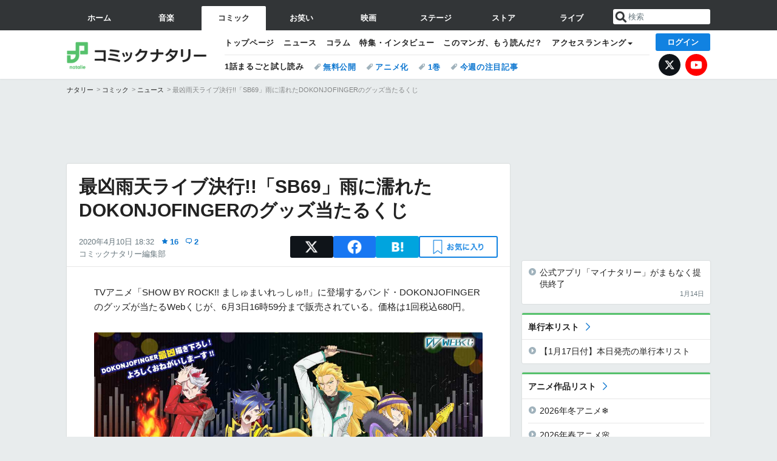

--- FILE ---
content_type: text/html; charset=UTF-8
request_url: https://natalie.mu/comic/news/374928
body_size: 24432
content:
<!DOCTYPE html>
<html lang="ja">
<head prefix="og: http://ogp.me/ns# fb: http://ogp.me/ns/fb# website: http://ogp.me/ns/website#">
    <link rel="preload" as="style" href="https://ogre.natalie.mu/build/assets/vue-DT3hGyI8.css">
<link rel="modulepreload" href="https://ogre.natalie.mu/build/assets/app-D8IiyF0U.js">
<link rel="modulepreload" href="https://ogre.natalie.mu/build/assets/auth-NXUcgq7P.js">
<link rel="modulepreload" href="https://ogre.natalie.mu/build/assets/follow-button-DdEI0M_M.js">
<link rel="modulepreload" href="https://ogre.natalie.mu/build/assets/globalEntry-aRVymWwG.js">
<link rel="stylesheet" href="https://ogre.natalie.mu/build/assets/vue-DT3hGyI8.css">
<script type="module" src="https://ogre.natalie.mu/build/assets/app-D8IiyF0U.js"></script>
<script type="module" src="https://ogre.natalie.mu/build/assets/globalEntry-aRVymWwG.js"></script>    <title>最凶雨天ライブ決行!!「SB69」雨に濡れたDOKONJOFINGERのグッズ当たるくじ - コミックナタリー</title>
    <meta charset="UTF-8">
    <meta name="author" content="Natasha, Inc.">
    <meta name="viewport" content="width=1060, user-scalable=yes" />
    <meta name="description" content="TVアニメ「SHOW BY ROCK!! ましゅまいれっしゅ!!」に登場するバンド・DOKONJOFINGERのグッズが当たるWebくじが、6月3日16時59分まで販売されている。価格は1回税込680円。">
        <meta name="robots" content="max-image-preview:large">

                <script>
            window.googletag = window.googletag || {cmd: []};
            var google_interstitial_slot;
            googletag.cmd.push(function() {
                google_interstitial_slot = googletag.defineOutOfPageSlot(
                    "/4581080/pc_comic_interstitial", googletag.enums.OutOfPageFormat.INTERSTITIAL);
                if (google_interstitial_slot) {
                    google_interstitial_slot.addService(googletag.pubads());
                }
                googletag.pubads().enableSingleRequest();
                googletag.enableServices();
                googletag.display(google_interstitial_slot);
            });
        </script>
    
<script src="https://flux-cdn.com/client/natasha/natalie.min.js" async></script>
<script type="text/javascript">
    window.pbjs = window.pbjs || {que: []};
</script>

<script src="https://securepubads.g.doubleclick.net/tag/js/gpt.js" async></script>
<script type="text/javascript">
    window.googletag = window.googletag || {cmd: []};
</script>

<script type="text/javascript">
    window.fluxtag = {
        readyBids: {
            prebid: false,
            amazon: false,
            google: false
        },
        failSafeTimeout: 3e3,
        isFn: function isFn(object) {
            var _t = 'Function';
            var toString = Object.prototype.toString;
            return toString.call(object) === '[object ' + _t + ']';
        },
        launchAdServer: function() {
            if (!fluxtag.readyBids.prebid || !fluxtag.readyBids.amazon) {
                return;
            }
            fluxtag.requestAdServer();
        },
        requestAdServer: function() {
            if (!fluxtag.readyBids.google) {
                fluxtag.readyBids.google = true;
                googletag.cmd.push(function () {
                    if (!!(pbjs.setTargetingForGPTAsync) && fluxtag.isFn(pbjs.setTargetingForGPTAsync)) {
                        pbjs.que.push(function () {
                            pbjs.setTargetingForGPTAsync();
                        });
                    }
                    googletag.pubads().refresh(fluxPbSlots);
                });
            }
        }
    };
</script>

<script type="text/javascript">
    setTimeout(function() {
        fluxtag.requestAdServer();
    }, fluxtag.failSafeTimeout);
</script>


<script>
    !function(a9,a,p,s,t,A,g){if(a[a9])return;function q(c,r){a[a9]._Q.push([c,r])}a[a9]={init:function(){q("i",arguments)},fetchBids:function(){q("f",arguments)},setDisplayBids:function(){},targetingKeys:function(){return[]},_Q:[]};A=p.createElement(s);A.async=!0;A.src=t;g=p.getElementsByTagName(s)[0];g.parentNode.insertBefore(A,g)}("apstag",window,document,"script","//c.amazon-adsystem.com/aax2/apstag.js");
    apstag.init({
        pubID: '3673',
        adServer: 'googletag'
    });
    apstag.fetchBids({
        slots: [
                                            {
                slotID: 'div-gpt-ad-3000000000001-0',
                slotName: '/4581080/pc_comic_billboard',
                sizes: [[1,1],[970,250]]            },
                            {
                slotID: 'div-gpt-ad-3000000000004-0',
                slotName: '/4581080/pc_comic_super_top',
                sizes: [728,90]            },
                                        {
                    slotID: 'div-gpt-ad-3000000000010-0',
                    slotName: '/4581080/pc_comic_w_rectangle_1',
                    sizes: [[300,250],[1,1]]                },
                        {
                    slotID: 'div-gpt-ad-3000000000011-0',
                    slotName: '/4581080/pc_comic_w_rectangle_2',
                    sizes: [300,250]                },
                        {
                    slotID: 'div-gpt-ad-3000000000007-0',
                    slotName: '/4581080/pc_comic_rectangle_top',
                    sizes: [[300,250],[1,1]]                },
                        {
                    slotID: 'div-gpt-ad-3000000000009-0',
                    slotName: '/4581080/comic_rectangle_bottom',
                    sizes: [[300,600],[300,250]]                },
                        {
                    slotID: 'div-gpt-ad-3000000000008-0',
                    slotName: '/4581080/comic_rectangle_middle',
                    sizes: [300,250]                },
                ],
        timeout: 2e3
    }, function(bids) {
        googletag.cmd.push(function(){
            apstag.setDisplayBids();
            fluxtag.readyBids.amazon = true;
            fluxtag.launchAdServer();
        });
    });
</script>

<script type="text/javascript">
    var fluxPbSlots = [];
    var fluxNonPbSlots = [];

    googletag.cmd.push(function() {
                        
                        fluxPbSlots.push(googletag.defineSlot('/4581080/pc_comic_billboard', [[1,1],[970,250]], 'div-gpt-ad-3000000000001-0').addService(googletag.pubads()).setCollapseEmptyDiv(true, true));
        
                
        fluxPbSlots.push(googletag.defineSlot('/4581080/pc_comic_super_top', [728,90], 'div-gpt-ad-3000000000004-0').addService(googletag.pubads()));

                                    fluxPbSlots.push(googletag.defineSlot('/4581080/pc_comic_w_rectangle_1', [[300,250],[1,1]], 'div-gpt-ad-3000000000010-0').addService(googletag.pubads()));
                                fluxPbSlots.push(googletag.defineSlot('/4581080/pc_comic_w_rectangle_2', [300,250], 'div-gpt-ad-3000000000011-0').addService(googletag.pubads()));
                                fluxPbSlots.push(googletag.defineSlot('/4581080/pc_comic_rectangle_top', [[300,250],[1,1]], 'div-gpt-ad-3000000000007-0').addService(googletag.pubads()));
                                fluxPbSlots.push(googletag.defineSlot('/4581080/comic_rectangle_bottom', [[300,600],[300,250]], 'div-gpt-ad-3000000000009-0').addService(googletag.pubads()));
                                fluxPbSlots.push(googletag.defineSlot('/4581080/comic_rectangle_middle', [300,250], 'div-gpt-ad-3000000000008-0').addService(googletag.pubads()));
            
                googletag.pubads()
            .setTargeting('genre', 'comic')
            .setTargeting('content', 'news')
            .setTargeting('action', 'show')
            .setTargeting('article_tag', 'null')
            .setTargeting('path', location.pathname);

                googletag.pubads().enableSingleRequest();
        googletag.pubads().disableInitialLoad();
        googletag.enableServices();

                googletag.pubads().refresh(fluxNonPbSlots);

                if (!!(window.pbFlux) && !!(window.pbFlux.prebidBidder) && fluxtag.isFn(window.pbFlux.prebidBidder)) {
            pbjs.que.push(function () {
                window.pbFlux.prebidBidder();
            });
        } else {
            fluxtag.readyBids.prebid = true;
            fluxtag.launchAdServer();
        }
    });
</script>

<script data-sdk="l/1.1.10" data-cfasync="false" nowprocket src="https://html-load.com/loader.min.js" charset="UTF-8"></script>
<script nowprocket>(function(){function t(o,e){const r=n();return(t=function(t,n){return r[t-=323]})(o,e)}function n(){const t=["getComputedStyle","href","2344xFsGae","map","loader_light","from","92hXTSnb","now","https://error-report.com/report","message","append","write","height","8647fqHSGa","Failed to load script: ","none","hostname","VGhlcmUgd2FzIGEgcHJvYmxlbSBsb2FkaW5nIHRoZSBwYWdlLiBQbGVhc2UgY2xpY2sgT0sgdG8gbGVhcm4gbW9yZS4=","width","https://","documentElement",'script[src*="//',"setAttribute","2605120AmJlZp","width: 100vw; height: 100vh; z-index: 2147483647; position: fixed; left: 0; top: 0;","Cannot find currentScript","textContent","&url=","forEach","508enLTiO","currentScript","contains","script","POST","/loader.min.js","toString","searchParams","2043206tymBJE","appendChild","&domain=","src","style","rtt","data","link,style","&error=","outerHTML","check","https://report.error-report.com/modal?eventId=&error=","setItem","1982511LJYqjt","Fallback Failed","getBoundingClientRect","7tdulod","Script not found","remove","close-error-report","235pARUfW","split","1136760nbapQj","charCodeAt","name","display","concat","_fa_","type","url","querySelectorAll","recovery","removeEventListener",'/loader.min.js"]',"host","as_","attributes","onLine","https://report.error-report.com/modal?eventId=&error=Vml0YWwgQVBJIGJsb2NrZWQ%3D&domain=","connection","createElement","loader-check","text","https://report.error-report.com/modal?eventId=","length","querySelector","localStorage","value","location","as_index","last_bfa_at","2601FMWpPW","btoa","addEventListener","error","as_modal_loaded","iframe","reload","title"];return(n=function(){return t})()}(function(){const o=t,e=n();for(;;)try{if(332235===parseInt(o(342))/1*(parseInt(o(335))/2)+parseInt(o(379))/3+-parseInt(o(358))/4*(parseInt(o(386))/5)+parseInt(o(388))/6*(-parseInt(o(382))/7)+-parseInt(o(331))/8*(parseInt(o(417))/9)+-parseInt(o(352))/10+-parseInt(o(366))/11)break;e.push(e.shift())}catch(t){e.push(e.shift())}})(),(()=>{"use strict";const n=t,o=n=>{const o=t;let e=0;for(let t=0,r=n[o(410)];t<r;t++)e=(e<<5)-e+n[o(389)](t),e|=0;return e},e=class{static[n(376)](){const t=n;var e,r;let c=arguments[t(410)]>0&&void 0!==arguments[0]?arguments[0]:t(397),a=!(arguments[t(410)]>1&&void 0!==arguments[1])||arguments[1];const i=Date[t(336)](),s=i-i%864e5,d=s-864e5,l=s+864e5,u=t(401)+o(c+"_"+s),w=t(401)+o(c+"_"+d),p=t(401)+o(c+"_"+l);return u!==w&&u!==p&&w!==p&&!(null!==(e=null!==(r=window[u])&&void 0!==r?r:window[w])&&void 0!==e?e:window[p])&&(a&&(window[u]=!0,window[w]=!0,window[p]=!0),!0)}};function r(o,e){const r=n;try{window[r(412)][r(378)](window[r(414)][r(400)]+r(393)+btoa(r(416)),Date[r(336)]()[r(364)]())}catch(t){}try{!async function(n,o){const e=r;try{if(await async function(){const n=t;try{if(await async function(){const n=t;if(!navigator[n(403)])return!0;try{await fetch(location[n(330)])}catch(t){return!0}return!1}())return!0;try{if(navigator[n(405)][n(371)]>1e3)return!0}catch(t){}return!1}catch(t){return!1}}())return;const r=await async function(n){const o=t;try{const t=new URL(o(337));t[o(365)][o(339)](o(394),o(333)),t[o(365)][o(339)](o(328),""),t[o(365)][o(339)](o(338),n),t[o(365)][o(339)](o(395),location[o(330)]);const e=await fetch(t[o(330)],{method:o(362)});return await e[o(408)]()}catch(t){return o(324)}}(n);document[e(396)](e(373))[e(357)]((t=>{const n=e;t[n(384)](),t[n(355)]=""}));let a=!1;window[e(323)](e(338),(t=>{const n=e;n(325)===t[n(372)]&&(a=!0)}));const i=document[e(406)](e(326));i[e(369)]=e(409)[e(392)](r,e(374))[e(392)](btoa(n),e(368))[e(392)](o,e(356))[e(392)](btoa(location[e(330)])),i[e(351)](e(370),e(353)),document[e(349)][e(367)](i);const s=t=>{const n=e;n(385)===t[n(372)]&&(i[n(384)](),window[n(398)](n(338),s))};window[e(323)](e(338),s);const d=()=>{const t=e,n=i[t(381)]();return t(344)!==window[t(329)](i)[t(391)]&&0!==n[t(347)]&&0!==n[t(341)]};let l=!1;const u=setInterval((()=>{if(!document[e(360)](i))return clearInterval(u);d()||l||(clearInterval(u),l=!0,c(n,o))}),1e3);setTimeout((()=>{a||l||(l=!0,c(n,o))}),3e3)}catch(t){c(n,o)}}(o,e)}catch(t){c(o,e)}}function c(t,o){const e=n;try{const n=atob(e(346));confirm(n)?location[e(330)]=e(377)[e(392)](btoa(t),e(368))[e(392)](o,e(356))[e(392)](btoa(location[e(330)])):location[e(327)]()}catch(t){location[e(330)]=e(404)[e(392)](o)}}(()=>{const t=n,o=n=>t(343)[t(392)](n);let c="";try{var a,i;null===(a=document[t(359)])||void 0===a||a[t(384)]();const n=null!==(i=function(){const n=t,o=n(415)+window[n(418)](window[n(414)][n(345)]);return window[o]}())&&void 0!==i?i:0;if(!e[t(376)](t(407),!1))return;const s="html-load.com,fb.html-load.com,content-loader.com,fb.content-loader.com"[t(387)](",");c=s[0];const d=document[t(411)](t(350)[t(392)](s[n],t(399)));if(!d)throw new Error(t(383));const l=Array[t(334)](d[t(402)])[t(332)]((n=>({name:n[t(390)],value:n[t(413)]})));if(n+1<s[t(410)])return function(n,o){const e=t,r=e(415)+window[e(418)](window[e(414)][e(345)]);window[r]=o}(0,n+1),void function(n,o){const e=t;var r;const c=document[e(406)](e(361));o[e(357)]((t=>{const n=e;let{name:o,value:r}=t;return c[n(351)](o,r)})),c[e(351)](e(369),e(348)[e(392)](n,e(363))),document[e(340)](c[e(375)]);const a=null===(r=document[e(359)])||void 0===r?void 0:r[e(375)];if(!a)throw new Error(e(354));document[e(340)](a)}(s[n+1],l);r(o(t(380)),c)}catch(n){try{n=n[t(364)]()}catch(t){}r(o(n),c)}})()})();})();</script>

<script>
    window.gnshbrequest = window.gnshbrequest || {cmd:[]};
    window.gnshbrequest.cmd.push(function(){
        window.gnshbrequest.forceInternalRequest();
    });
</script>
<script async src="https://securepubads.g.doubleclick.net/tag/js/gpt.js"></script>
<script async src="https://cpt.geniee.jp/hb/v1/155656/1636/wrapper.min.js"></script>
    
                        <script>
            window.dataLayer = window.dataLayer || [];
            dataLayer.push({"genre":"comic","controller":"news","action":"show","published_date":"2020-04-10"});
        </script>
        <script>(function(w,d,s,l,i){w[l]=w[l]||[];w[l].push({'gtm.start':new Date().getTime(),event:'gtm.js'});var f=d.getElementsByTagName(s)[0], j=d.createElement(s),dl=l!='dataLayer'?'&l='+l:'';j.async=true;j.src= 'https://www.googletagmanager.com/gtm.js?id='+i+dl;f.parentNode.insertBefore(j,f);})(window,document,'script','dataLayer','GTM-KQ3F3HP');</script>
    
            <link rel="canonical" href="https://natalie.mu/comic/news/374928">
                    <meta name="news_keywords" content="SHOW BY ROCK!! ましゅまいれっしゅ!!">
            
    <link rel="stylesheet" href="https://natalie.mu/asset/common/polar/desktop/css/comic-v1768359304.css" />

    <link rel="shortcut icon" href="https://ogre.natalie.mu/asset/natalie/common/polar/desktop/image/comic/favicon.ico" />
    <link rel="apple-touch-icon" href="https://ogre.natalie.mu/asset/natalie/common/polar/desktop/image/comic/apple-touch-icon.png" />

        
        
        
            <link rel="modulepreload" href="https://ogre.natalie.mu/build/assets/my-DwcppuI9.js">
<link rel="modulepreload" href="https://ogre.natalie.mu/build/assets/notyf.min-Cwod4UaU.js">
<script type="module" src="https://ogre.natalie.mu/build/assets/my-DwcppuI9.js"></script>
<script type="module" src="https://ogre.natalie.mu/build/assets/notyf.min-Cwod4UaU.js"></script><link rel="stylesheet" href="https://natalie.mu/asset/common/polar/desktop/css/my-v1768359304.css" />

        <meta property="og:site_name" content="コミックナタリー" />
    <meta property="og:title" content="最凶雨天ライブ決行!!「SB69」雨に濡れたDOKONJOFINGERのグッズ当たるくじ - コミックナタリー" />
    <meta property="og:type" content="article" />
    <meta property="og:url" content="https://natalie.mu/comic/news/374928" />
    <meta property="og:description" content="TVアニメ「SHOW BY ROCK!! ましゅまいれっしゅ!!」に登場するバンド・DOKONJOFINGERのグッズが当たるWebくじが、6月3日16時59分まで販売されている。価格は1回税込680円。">
    <meta property="og:image" content="https://ogre.natalie.mu/media/news/comic/2020/0410/sb69kuji_DOKONJOFINGER02.jpg?impolicy=twitter_card_face_crop" />
    <meta property="og:image:type" content="image/jpeg" />
    <meta property="og:image:width" content="1200" />
    <meta property="og:image:height" content="630" />
    <meta property="fb:app_id" content="242059559172717" />
    <meta name="twitter:card" content="summary_large_image" />
    <meta name="twitter:creator" content="@comic_natalie" />
    <meta name="twitter:site" content="@comic_natalie" />
    <meta name="twitter:title" content="最凶雨天ライブ決行!!「SB69」雨に濡れたDOKONJOFINGERのグッズ当たるくじ - コミックナタリー" />
    <meta name="twitter:description" content="TVアニメ「SHOW BY ROCK!! ましゅまいれっしゅ!!」に登場するバンド・DOKONJOFINGERのグッズが当たるWebくじが、6月3日16時59分まで販売されている。価格は1回税込680円。" />
    <meta name="twitter:url" content="https://natalie.mu/comic/news/374928" />
    <meta name="twitter:image" content="https://ogre.natalie.mu/media/news/comic/2020/0410/sb69kuji_DOKONJOFINGER02.jpg?impolicy=twitter_card_face_crop" />

            <meta property="og:title:short" content="「SB69」雨天ライブがテーマのDOKONJOFINGERくじ" />
    
                    <script type="text/javascript">
            window._taboola = window._taboola || [];
            _taboola.push({article:'auto'});
            !function (e, f, u, i) {
                if (!document.getElementById(i)){
                    e.async = 1;
                    e.src = u;
                    e.id = i;
                    f.parentNode.insertBefore(e, f);
                }
            }(document.createElement('script'),
                document.getElementsByTagName('script')[0],
                '//cdn.taboola.com/libtrc/natashainc-network/loader.js',
                'tb_loader_script');
            if(window.performance && typeof window.performance.mark == 'function')
            {window.performance.mark('tbl_ic');}
        </script>
    </head>
<body id="page-top">

<noscript><iframe src="https://www.googletagmanager.com/ns.html?id=GTM-KQ3F3HP" height="0" width="0" style="display:none;visibility:hidden"></iframe></noscript>
<noscript><span class="error-text">「ナタリー」のサービスを快適に利用するために、JavaScript を ON にしてください</span></noscript>

    <script>
        (function () {
            function getCookie(name) {
                return document.cookie
                    .split('; ')
                    .find(row => row.startsWith(name + '='))
                    ?.split('=')[1] ?? null;
            }

            const staffConfig = getCookie('staff_config');
            const isStaff = Boolean(staffConfig);

            window.natalie = window.natalie || {};
            window.natalie.isStaff = () => isStaff;
        })();
    </script>

        

        <div class="ca_profitx_ad_container ca_profitx_mediaid_5238 ca_profitx_pageid_37782" id="profitx-interstitial-external">
        <div class="ca_profitx_ad" data-ca-profitx-ad data-ca-profitx-tagid="45839" data-ca-profitx-spotid="pfxad_45839" data-ca-profitx-pageid="37782"></div>
        <div class="ca_profitx_ad" data-ca-profitx-ad data-ca-profitx-tagid="45840" data-ca-profitx-spotid="pfxad_45840" data-ca-profitx-pageid="37782"></div>
    </div>

<script>
    (function() {
        const isStaff = window.natalie?.isStaff?.() === true;
        const containers = [
            { id: 'profitx-interstitial', pageId: '36802' },
            { id: 'profitx-interstitial-external', pageId: '37782' },
        ];

        if (isStaff) {
            return;
        }

        containers.forEach(({ id, pageId }) => {
            const container = document.getElementById(id);
            if (!container) {
                return;
            }

            const script = document.createElement('script');
            script.src = 'https://cdn.caprofitx.com/media/5238/pfx.js';
            script.async = true;
            script.type = 'text/javascript';
            script.charset = 'utf-8';
            script.setAttribute('data-ca-profitx-pageid', pageId);
            script.setAttribute('data-ca-profitx-js', '');
            container.appendChild(script);
        });
    })();
</script>



                <div id="im-7bd2f7447ca7482c9f8989b9dead48d7"></div>
        <script>
            (function() {
                const isStaff = window.natalie?.isStaff?.() === true;
                if (isStaff) {
                    return;
                }

                const container = document.getElementById('im-7bd2f7447ca7482c9f8989b9dead48d7');
                if (!container) {
                    return;
                }

                const script = document.createElement('script');
                script.src = 'https://ogre.natalie.mu/asset/natalie/common/polar/desktop/js/ad/imobile_interstitial.js?v=1768359304';
                script.async = true;
                container.appendChild(script);
            })();
        </script>
    
                    

                <div class="NA_ad_large">
            <!-- AD:pc_comic_billboard -->
<div class="NA_ad" align="center">
    <div id="div-gpt-ad-3000000000001-0" style="line-height: 0;">
        <script type="text/javascript">
            googletag.cmd.push(function() { googletag.display("div-gpt-ad-3000000000001-0"); });
        </script>
    </div>
</div>
        </div>
    
                    
<nav class="NA_globalnav_wrapper">
    <div class="NA_globalnav">
        <ul class="NA_globalnav_tab" role="navigation">
            <li class="NA_globalnav_tab_01"><a href="https://natalie.mu" data-google-interstitial="false" data-gtm-click="グローバルナビ"><span class="NA_globalnav_tab_label">ホーム</span></a></li>
                                                        <li class="NA_globalnav_tab_02"><a href="https://natalie.mu/music" data-google-interstitial="false" data-gtm-click="グローバルナビ"><span class="NA_globalnav_tab_label">音楽</span></a></li>
                <li class="NA_globalnav_tab_03 NA_current"><a href="https://natalie.mu/comic" data-google-interstitial="false" data-gtm-click="グローバルナビ"><span class="NA_globalnav_tab_label">コミック</span></a></li>
                <li class="NA_globalnav_tab_04"><a href="https://natalie.mu/owarai" data-google-interstitial="false" data-gtm-click="グローバルナビ"><span class="NA_globalnav_tab_label">お笑い</span></a></li>
                <li class="NA_globalnav_tab_05"><a href="https://natalie.mu/eiga" data-google-interstitial="false" data-gtm-click="グローバルナビ"><span class="NA_globalnav_tab_label">映画</span></a></li>
                <li class="NA_globalnav_tab_06"><a href="https://natalie.mu/stage" data-google-interstitial="false" data-gtm-click="グローバルナビ"><span class="NA_globalnav_tab_label">ステージ</span></a></li>
                        <li class="NA_globalnav_tab_07"><a href="https://store.natalie.mu" target="_blank" data-google-interstitial="false" data-gtm-click="global_navi"><span class="NA_globalnav_tab_label">ストア</span></a></li>
            <li class="NA_globalnav_tab_08"><a href="https://live.natalie.mu" target="_blank" data-google-interstitial="false" data-gtm-click="global_navi"><span class="NA_globalnav_tab_label">ライブ</span></a></li>
        </ul>
        <div class="NA_search">
            <form name="search" method="get" action="/search">
                <button class="NA_search_btn" type="submit">送信</button>
                <input name="query" id="NA_search_input" class="NA_search_input" type="search" placeholder="検索" maxlength="64" value="" required>
                                    <input type="hidden" name="g" value="comic">
                                <ul id="NA_search_suggest" style="display:none;"></ul>
            </form>
        </div>
    </div>
</nav>

<div class="NA_container" id="app">
    <div id="app-header-login" class="NA_layout_header">
                        <header class="NA_header NA_header-userfunc-enable">
        <div class="NA_localnav">
            <div class="NA_localnav_logo" role="banner">
                                    <a href="https://natalie.mu/comic" data-google-interstitial="false">コミックナタリー</a>
                            </div>
            <desktop-header-login-button
                :current-path="'/comic/news/374928'" />
            </desktop-header-login-button>
            <div class="NA_localnav_banner">
                                    <ul class="NA_localnav_menu">
        <li><a href="https://natalie.mu/comic" data-google-interstitial="false" data-gtm-click="ローカルナビ">トップページ</a></li>
        <li><a href="https://natalie.mu/comic/news" data-google-interstitial="false" data-gtm-click="ローカルナビ">ニュース</a></li>
        <li><a href="https://natalie.mu/comic/column" data-google-interstitial="false" data-gtm-click="ローカルナビ">コラム</a></li>
        <li><a href="https://natalie.mu/comic/pp" data-google-interstitial="false" data-gtm-click="ローカルナビ">特集・インタビュー</a></li>
                <li><a href="https://natalie.mu/comic/comic_review" data-google-interstitial="false" data-gtm-click="ローカルナビ">このマンガ、もう読んだ？</a></li>                <li class="NA_localnav_menu_dropdown">
            <a>アクセスランキング</a>
            <ul class="NA_localnav_menu_dropdown_list">
                <li><a href="https://natalie.mu/comic/news/list/order_by/views" data-google-interstitial="false" data-gtm-click="ローカルナビ">記事アクセスランキング</a></li>
                <li><a href="https://natalie.mu/comic/gallery/hot" data-google-interstitial="false" data-gtm-click="ローカルナビ">画像アクセスランキング</a></li>
                                <li><a href="https://natalie.mu/comic/artist" data-google-interstitial="false" data-gtm-click="ローカルナビ">話題のマンガ家・声優</a></li>
                <li><a href="https://natalie.mu/comic/anime" data-google-interstitial="false" data-gtm-click="ローカルナビ">話題のアニメ</a></li>                                                <li><a href="https://natalie.mu/comic/gallery/hot/media" data-google-interstitial="false" data-gtm-click="ローカルナビ">話題の動画</a></li>
            </ul>
        </li>
                    </ul>
            <ul class="NA_localnav_tag">
                                        <li class="NA_localnav_go"><a href="https://natalie.mu/comic/comic_trial" data-google-interstitial="false" data-gtm-click="ローカルナビ">1話まるごと試し読み</a></li>
                                        <li><a href="https://natalie.mu/comic/tag/612" data-google-interstitial="false" data-gtm-click="ローカルナビ_タグ">無料公開</a></li>
                            <li><a href="https://natalie.mu/comic/tag/50" data-google-interstitial="false" data-gtm-click="ローカルナビ_タグ">アニメ化</a></li>
                            <li><a href="https://natalie.mu/comic/tag/59" data-google-interstitial="false" data-gtm-click="ローカルナビ_タグ">1巻</a></li>
                            <li><a href="https://natalie.mu/comic/tag/558" data-google-interstitial="false" data-gtm-click="ローカルナビ_タグ">今週の注目記事</a></li>
                    </ul>
        <ul class="NA_localnav_account">
        <li class="NA_localnav_account_x"><a href="https://twitter.com/comic_natalie" target="_blank" data-google-interstitial="false" data-gtm-click="local_navi_x">X</a></li>
        <li class="NA_localnav_account_yt"><a href="https://www.youtube.com/@comic.natalie" target="_blank" data-google-interstitial="false" data-gtm-click="local_navi_youtube">YouTube</a></li>
    </ul>
                            </div>
        </div>
    </header>

                        
            <section>
        <ul class="NA_breadcrumb" role="navigation">
                                                <li><a href="https://natalie.mu" data-gtm-click="パンくず">ナタリー</a></li>
                                                                <li><a href="https://natalie.mu/comic" data-gtm-click="パンくず">コミック</a></li>
                                                                <li><a href="https://natalie.mu/comic/news" data-gtm-click="パンくず">ニュース</a></li>
                                                                <li>最凶雨天ライブ決行!!「SB69」雨に濡れたDOKONJOFINGERのグッズ当たるくじ</li>
                                    </ul>
    </section>
    
            </div>
        <div class="NA_layout_2col">
        <div class="NA_layout_2col_left">
            <main role="main">
                                <!-- AD:pc_comic_super_top -->
    <div class="NA_ad NA_ad-728x90" align="center">
        <div id="div-gpt-ad-3000000000004-0">
            <script type="text/javascript">
                googletag.cmd.push(function() { googletag.display("div-gpt-ad-3000000000004-0"); });
            </script>
        </div>
    </div>

                <article class="NA_article">
                    <div class="NA_article_header">
                        <h1 class="NA_article_title">最凶雨天ライブ決行!!「SB69」雨に濡れたDOKONJOFINGERのグッズ当たるくじ</h1>
                        <p class="NA_article_data">
                            <span class="NA_article_date">2020年4月10日 18:32</span>
                            <span class="NA_article_score"><label for="score_popup" class="NA_popup_open">16</label></span>                            <span class="NA_article_score-comment"><a href="https://natalie.mu/comic/news/374928/comment">2</a></span>                            <span class="NA_article_author"><a href="https://natalie.mu/comic/author/72">コミックナタリー編集部</a></span>                        </p>

                                                                            <div class="NA_popup_wrap">
    <input id="score_popup" type="checkbox">
    <div class="NA_popup_overlay">
        <label for="score_popup" class="NA_popup_trigger"></label>
        <div class="NA_popup_content">
            <label for="score_popup" class="NA_popup_close">×</label>
            <p class="NA_popup_total">16</p>
            <p class="NA_popup_describe">この記事に関するナタリー公式アカウントの投稿が、SNS上でシェア / いいねされた数の合計です。</p>
            <ul class="NA_popup_detail">
                <li class="NA_popup_x"><span class="NA_popup_x_rt">4</span> <span class="NA_popup_x_fav">9</span></li>
                <li class="NA_popup_fb">3 シェア</li>
            </ul>
                            <div class="NA_popup_link">
                    <a href="https://natalie.mu/comic/news/374928/comment">記事へのコメント<small>（2件）</small></a>
                </div>
                    </div>
    </div>
</div>
                        
                                                                            <div data-cmp="app-user-favorite" class="NA_share">
    <ul class="NA_share_list">
        <!-- X -->
        <li class="NA_share_list_x">
            <a href="https://twitter.com/intent/tweet?url=https%3A%2F%2Fnatalie.mu%2Fcomic%2Fnews%2F374928&text=%E6%9C%80%E5%87%B6%E9%9B%A8%E5%A4%A9%E3%83%A9%E3%82%A4%E3%83%96%E6%B1%BA%E8%A1%8C%21%21%E3%80%8CSB69%E3%80%8D%E9%9B%A8%E3%81%AB%E6%BF%A1%E3%82%8C%E3%81%9FDOKONJOFINGER%E3%81%AE%E3%82%B0%E3%83%83%E3%82%BA%E5%BD%93%E3%81%9F%E3%82%8B%E3%81%8F%E3%81%98"
                target="_blank"
                class="GAE_tweetBtnTop"
                rel="nofollow"
                data-gtm-click="top_share"
            >
                X
            </a>
        </li>
        <!-- Facebook -->
        <li class="NA_share_list_fb">
            <a href="http://www.facebook.com/sharer/sharer.php?u=https%3A%2F%2Fnatalie.mu%2Fcomic%2Fnews%2F374928&t=%E6%9C%80%E5%87%B6%E9%9B%A8%E5%A4%A9%E3%83%A9%E3%82%A4%E3%83%96%E6%B1%BA%E8%A1%8C%21%21%E3%80%8CSB69%E3%80%8D%E9%9B%A8%E3%81%AB%E6%BF%A1%E3%82%8C%E3%81%9FDOKONJOFINGER%E3%81%AE%E3%82%B0%E3%83%83%E3%82%BA%E5%BD%93%E3%81%9F%E3%82%8B%E3%81%8F%E3%81%98"
                target="_blank"
                class="GAE_fbShareBtnTop"
                rel="nofollow"
                data-gtm-click="top_share"
            >
                Facebook
            </a>
        </li>
        <!-- はてなブックマーク -->
        <li class="NA_share_list_hb">
            <a href="http://b.hatena.ne.jp/entry/https%3A%2F%2Fnatalie.mu%2Fcomic%2Fnews%2F374928"
                class="GAE_hatenaBookmarkBtnTop"
                onclick="window.open((this.href), 'HatenaWindow', 'width=900, height=470, menubar=no, toolbar=no, scrollbars=yes'); return false;"
                rel="nofollow"
                data-gtm-click="top_share"
            >
                はてなブックマーク
            </a>
        </li>
        <!-- ナタリーお気に入り -->
        <desktop-user-favorite
            :entity-id="374928"
            type="news"
            position="article_top_fav"
        />
    </ul>
</div>
                        
                    </div>
                    <div class="NA_article_body">
                                                
                                                                            <p>TVアニメ「SHOW BY ROCK!! ましゅまいれっしゅ!!」に登場するバンド・DOKONJOFINGERのグッズが当たるWebくじが、6月3日16時59分まで販売されている。価格は1回税込680円。</p>
                        
                                                                                                                    <div class="NA_article_img">
                                    <a href="https://natalie.mu/comic/gallery/news/374928/1362601">
                                        <div class="NA_article_img_thumb">
                                            <img src="https://ogre.natalie.mu/media/news/comic/2020/0410/sb69kuji_DOKONJOFINGER02.jpg?imwidth=1280&amp;imdensity=1" width="1100" height="620" alt="「WEBくじ SHOW BY ROCK!! ～区立DO根性北学園最凶雨天ライブ決行!!～」ビジュアル">
                                        </div>
                                        <p class="NA_article_img_caption">「WEBくじ SHOW BY ROCK!! ～区立DO根性北学園最凶雨天ライブ決行!!～」ビジュアル</p>                                        <p class="NA_article_img_link">高画質で見る</p>
                                    </a>
                                </div>
                                <div class="NA_thumblist">
        <ul class="NA_thumblist_container">
                            <li>
                    <div class="NA_thumblist_item">
                                                    <a href="https://natalie.mu/comic/gallery/news/374928/1362602"  title="「WEBくじ SHOW BY ROCK!! ～区立DO根性北学園最凶雨天ライブ決行!!～」賞品一覧" data-gtm-click="記事_セクション_メイン画像ギャラリー" data-gtm-text="「WEBくじ SHOW BY ROCK!! ～区立DO根性北学園最凶雨天ライブ決行!!～」賞品一覧">
    <img class="lazyload NA_thumblist_img" data-src="https://ogre.natalie.mu/media/news/comic/2020/0410/sb69kuji_DOKONJOFINGER03.jpg?impolicy=thumb_fit&amp;width=180&amp;height=180" alt="「WEBくじ SHOW BY ROCK!! ～区立DO根性北学園最凶雨天ライブ決行!!～」賞品一覧">
</a>
                                            </div>
                </li>
                            <li>
                    <div class="NA_thumblist_item">
                                                    <a href="https://natalie.mu/comic/gallery/news/374928/1362603"  title="A賞のB2マルチクロス。" data-gtm-click="記事_セクション_メイン画像ギャラリー" data-gtm-text="A賞のB2マルチクロス。">
    <img class="lazyload NA_thumblist_img" data-src="https://ogre.natalie.mu/media/news/comic/2020/0410/sb69kuji_DOKONJOFINGER01.jpg?impolicy=thumb_fit&amp;width=180&amp;height=180" alt="A賞のB2マルチクロス。">
</a>
                                            </div>
                </li>
                            <li>
                    <div class="NA_thumblist_item">
                                                    <a href="https://natalie.mu/comic/gallery/news/374928/1362604"  title="B賞のアクリルスタンド。" data-gtm-click="記事_セクション_メイン画像ギャラリー" data-gtm-text="B賞のアクリルスタンド。">
    <img class="lazyload NA_thumblist_img" data-src="https://ogre.natalie.mu/media/news/comic/2020/0410/sb69kuji_DOKONJOFINGER04.jpg?impolicy=thumb_fit&amp;width=180&amp;height=180" alt="B賞のアクリルスタンド。">
</a>
                                            </div>
                </li>
                            <li>
                    <div class="NA_thumblist_item">
                                                    <a href="https://natalie.mu/comic/gallery/news/374928/1362605"  title="C賞のA3クリアポスター。" data-gtm-click="記事_セクション_メイン画像ギャラリー" data-gtm-text="C賞のA3クリアポスター。">
    <img class="lazyload NA_thumblist_img" data-src="https://ogre.natalie.mu/media/news/comic/2020/0410/sb69kuji_DOKONJOFINGER05.jpg?impolicy=thumb_fit&amp;width=180&amp;height=180" alt="C賞のA3クリアポスター。">
</a>
                                            </div>
                </li>
                            <li>
                    <div class="NA_thumblist_item">
                                                    <a href="https://natalie.mu/comic/gallery/news/374928/1362606"  title="D賞のミニ色紙。" data-gtm-click="記事_セクション_メイン画像ギャラリー" data-gtm-text="D賞のミニ色紙。">
    <img class="lazyload NA_thumblist_img" data-src="https://ogre.natalie.mu/media/news/comic/2020/0410/sb69kuji_DOKONJOFINGER06.jpg?impolicy=thumb_fit&amp;width=180&amp;height=180" alt="D賞のミニ色紙。">
</a>
                                            </div>
                </li>
                            <li>
                    <div class="NA_thumblist_item">
                                                    <a href="https://natalie.mu/comic/gallery/news/374928/1362607"  title="E賞の缶バッジ。" data-gtm-click="記事_セクション_メイン画像ギャラリー" data-gtm-text="E賞の缶バッジ。">
    <img class="lazyload NA_thumblist_img" data-src="https://ogre.natalie.mu/media/news/comic/2020/0410/sb69kuji_DOKONJOFINGER07.jpg?impolicy=thumb_fit&amp;width=180&amp;height=180" alt="E賞の缶バッジ。">
</a>
                                            </div>
                </li>
                            <li>
                    <div class="NA_thumblist_item">
                                                    <a href="https://natalie.mu/comic/gallery/news/374928/1362608"  title="「WEBくじ SHOW BY ROCK!! ～区立DO根性北学園最凶雨天ライブ決行!!～」購入特典のコースター。" data-gtm-click="記事_セクション_メイン画像ギャラリー" data-gtm-text="「WEBくじ SHOW BY ROCK!! ～区立DO根性北学園最凶雨天ライブ決行!!～」購入特典のコースター。">
    <img class="lazyload NA_thumblist_img" data-src="https://ogre.natalie.mu/media/news/comic/2020/0410/sb69kuji_DOKONJOFINGER08.jpg?impolicy=thumb_fit&amp;width=180&amp;height=180" alt="「WEBくじ SHOW BY ROCK!! ～区立DO根性北学園最凶雨天ライブ決行!!～」購入特典のコースター。">
</a>
                                            </div>
                </li>
                    </ul>
    </div>
                                                    
                                                <p>「WEBくじ SHOW BY ROCK!! ～区立DO根性北学園最凶雨天ライブ決行!!～」と題された本くじの賞品には、「雨天ライブ」をテーマにしたDOKONJOFINGERメンバーの描き下ろしイラストを使用。A賞にB2マルチクロス、B賞にアクリルスタンド、C賞にA3クリアポスター、D賞にミニ色紙、E賞に缶バッジがラインナップされた。1度の注文でくじを5枚購入すると、特典としてコースター11種からランダムで1枚がプレゼントされる。コースターにはDOKONJOFINGERだけでなく、Mashumairesh!!、REIJINGSIGNALメンバーが描かれたアニメの場面写真がデザインされた。</p>
                                                    
                        
                                                
                                                
                                                                        
                                                                            <div class="NA_article_gallery" id="NA_parts_article_gallery">
        <p class="NA_article_gallery_title">この記事の画像（全8件）</p>
        <ul class="NA_imglist">
                            <li>
                    <a href="https://natalie.mu/comic/gallery/news/374928/1362601"   title="「WEBくじ SHOW BY ROCK!! ～区立DO根性北学園最凶雨天ライブ決行!!～」ビジュアル" data-gtm-click="記事_セクション_一覧" data-gtm-text="「WEBくじ SHOW BY ROCK!! ～区立DO根性北学園最凶雨天ライブ決行!!～」ビジュアル">
    <img class="lazyload NA_imglist_thumb" data-src="https://ogre.natalie.mu/media/news/comic/2020/0410/sb69kuji_DOKONJOFINGER02.jpg?impolicy=thumb_fit&amp;width=180&amp;height=180" alt="「WEBくじ SHOW BY ROCK!! ～区立DO根性北学園最凶雨天ライブ決行!!～」ビジュアル">
</a>
                </li>
                            <li>
                    <a href="https://natalie.mu/comic/gallery/news/374928/1362602"   title="「WEBくじ SHOW BY ROCK!! ～区立DO根性北学園最凶雨天ライブ決行!!～」賞品一覧" data-gtm-click="記事_セクション_一覧" data-gtm-text="「WEBくじ SHOW BY ROCK!! ～区立DO根性北学園最凶雨天ライブ決行!!～」賞品一覧">
    <img class="lazyload NA_imglist_thumb" data-src="https://ogre.natalie.mu/media/news/comic/2020/0410/sb69kuji_DOKONJOFINGER03.jpg?impolicy=thumb_fit&amp;width=180&amp;height=180" alt="「WEBくじ SHOW BY ROCK!! ～区立DO根性北学園最凶雨天ライブ決行!!～」賞品一覧">
</a>
                </li>
                            <li>
                    <a href="https://natalie.mu/comic/gallery/news/374928/1362603"   title="A賞のB2マルチクロス。" data-gtm-click="記事_セクション_一覧" data-gtm-text="A賞のB2マルチクロス。">
    <img class="lazyload NA_imglist_thumb" data-src="https://ogre.natalie.mu/media/news/comic/2020/0410/sb69kuji_DOKONJOFINGER01.jpg?impolicy=thumb_fit&amp;width=180&amp;height=180" alt="A賞のB2マルチクロス。">
</a>
                </li>
                            <li>
                    <a href="https://natalie.mu/comic/gallery/news/374928/1362604"   title="B賞のアクリルスタンド。" data-gtm-click="記事_セクション_一覧" data-gtm-text="B賞のアクリルスタンド。">
    <img class="lazyload NA_imglist_thumb" data-src="https://ogre.natalie.mu/media/news/comic/2020/0410/sb69kuji_DOKONJOFINGER04.jpg?impolicy=thumb_fit&amp;width=180&amp;height=180" alt="B賞のアクリルスタンド。">
</a>
                </li>
                            <li>
                    <a href="https://natalie.mu/comic/gallery/news/374928/1362605"   title="C賞のA3クリアポスター。" data-gtm-click="記事_セクション_一覧" data-gtm-text="C賞のA3クリアポスター。">
    <img class="lazyload NA_imglist_thumb" data-src="https://ogre.natalie.mu/media/news/comic/2020/0410/sb69kuji_DOKONJOFINGER05.jpg?impolicy=thumb_fit&amp;width=180&amp;height=180" alt="C賞のA3クリアポスター。">
</a>
                </li>
                            <li>
                    <a href="https://natalie.mu/comic/gallery/news/374928/1362606"   title="D賞のミニ色紙。" data-gtm-click="記事_セクション_一覧" data-gtm-text="D賞のミニ色紙。">
    <img class="lazyload NA_imglist_thumb" data-src="https://ogre.natalie.mu/media/news/comic/2020/0410/sb69kuji_DOKONJOFINGER06.jpg?impolicy=thumb_fit&amp;width=180&amp;height=180" alt="D賞のミニ色紙。">
</a>
                </li>
                            <li>
                    <a href="https://natalie.mu/comic/gallery/news/374928/1362607"   title="E賞の缶バッジ。" data-gtm-click="記事_セクション_一覧" data-gtm-text="E賞の缶バッジ。">
    <img class="lazyload NA_imglist_thumb" data-src="https://ogre.natalie.mu/media/news/comic/2020/0410/sb69kuji_DOKONJOFINGER07.jpg?impolicy=thumb_fit&amp;width=180&amp;height=180" alt="E賞の缶バッジ。">
</a>
                </li>
                            <li>
                    <a href="https://natalie.mu/comic/gallery/news/374928/1362608"   title="「WEBくじ SHOW BY ROCK!! ～区立DO根性北学園最凶雨天ライブ決行!!～」購入特典のコースター。" data-gtm-click="記事_セクション_一覧" data-gtm-text="「WEBくじ SHOW BY ROCK!! ～区立DO根性北学園最凶雨天ライブ決行!!～」購入特典のコースター。">
    <img class="lazyload NA_imglist_thumb" data-src="https://ogre.natalie.mu/media/news/comic/2020/0410/sb69kuji_DOKONJOFINGER08.jpg?impolicy=thumb_fit&amp;width=180&amp;height=180" alt="「WEBくじ SHOW BY ROCK!! ～区立DO根性北学園最凶雨天ライブ決行!!～」購入特典のコースター。">
</a>
                </li>
                    </ul>
            </div>
                        
                                                
                                                
                                                                                <div class="NA_article_copyright"><small>(c)2012, 2020 SANRIO CO., LTD. APPROVAL NO. S605406
SHOW BY ROCK!! 製作委員会 M
(c)D-techno</small></div>
                        
                                                
                                                                            <div class="NA_article_social">
    <h2 class="NA_article_social_title">読者の反応</h2>
    <div class="NA_article_social_score">
        <ul class="NA_article_social_score_detail">
                            <li class="NA_article_social_score_total"><label for="score_popup">16</label></li>
                        <li class="NA_article_social_score_comment"><a href="https://natalie.mu/comic/news/374928/comment">2</a></li>
        </ul>
    </div>
    <div class="NA_article_social_comment">
        <a href="https://natalie.mu/comic/news/374928/comment">
            <p class="NA_article_social_comment_id">Otaku News <small>@otakunews</small></p>
            <p class="NA_article_social_comment_text">最凶雨天ライブ決行!!「SB69」雨に濡れたDOKONJOFINGERのグッズ当たるくじ https://t.co/HuWWolS0wJ</p>
        </a>
    </div>
    <div class="NA_article_social_link">
        <a href="https://natalie.mu/comic/news/374928/comment">コメントを読む<small>（2件）</small></a>
    </div>
</div>
                        
                                                                            <div data-cmp="app-user-favorite" class="NA_share">
    <ul class="NA_share_list">
        <!-- X -->
        <li class="NA_share_list_x">
            <a href="https://twitter.com/intent/tweet?url=https%3A%2F%2Fnatalie.mu%2Fcomic%2Fnews%2F374928&text=%E6%9C%80%E5%87%B6%E9%9B%A8%E5%A4%A9%E3%83%A9%E3%82%A4%E3%83%96%E6%B1%BA%E8%A1%8C%21%21%E3%80%8CSB69%E3%80%8D%E9%9B%A8%E3%81%AB%E6%BF%A1%E3%82%8C%E3%81%9FDOKONJOFINGER%E3%81%AE%E3%82%B0%E3%83%83%E3%82%BA%E5%BD%93%E3%81%9F%E3%82%8B%E3%81%8F%E3%81%98"
                target="_blank"
                class="GAE_tweetBtnBottom"
                rel="nofollow"
                data-gtm-click="bottom_share"
            >
                X
            </a>
        </li>
        <!-- Facebook -->
        <li class="NA_share_list_fb">
            <a href="http://www.facebook.com/sharer/sharer.php?u=https%3A%2F%2Fnatalie.mu%2Fcomic%2Fnews%2F374928&t=%E6%9C%80%E5%87%B6%E9%9B%A8%E5%A4%A9%E3%83%A9%E3%82%A4%E3%83%96%E6%B1%BA%E8%A1%8C%21%21%E3%80%8CSB69%E3%80%8D%E9%9B%A8%E3%81%AB%E6%BF%A1%E3%82%8C%E3%81%9FDOKONJOFINGER%E3%81%AE%E3%82%B0%E3%83%83%E3%82%BA%E5%BD%93%E3%81%9F%E3%82%8B%E3%81%8F%E3%81%98"
                target="_blank"
                class="GAE_fbShareBtnBottom"
                rel="nofollow"
                data-gtm-click="bottom_share"
            >
                Facebook
            </a>
        </li>
        <!-- はてなブックマーク -->
        <li class="NA_share_list_hb">
            <a href="http://b.hatena.ne.jp/entry/https%3A%2F%2Fnatalie.mu%2Fcomic%2Fnews%2F374928"
                class="GAE_hatenaBookmarkBtnBottom"
                onclick="window.open((this.href), 'HatenaWindow', 'width=900, height=470, menubar=no, toolbar=no, scrollbars=yes'); return false;"
                rel="nofollow"
                data-gtm-click="bottom_share"
            >
                はてなブックマーク
            </a>
        </li>
        <!-- ナタリーお気に入り -->
        <desktop-user-favorite
            :entity-id="374928"
            type="news"
            position="article_bottom_fav"
        />
    </ul>
</div>
                        
                                                <div class="NA_ad_double">
        <!-- AD:pc_comic_w_rectangle_1 -->
    <div class="NA_ad" align="center">
        <div id="div-gpt-ad-3000000000010-0">
            <script type="text/javascript">
                googletag.cmd.push(function() { googletag.display("div-gpt-ad-3000000000010-0"); });
            </script>
        </div>
    </div>
        <!-- AD:pc_comic_w_rectangle_2 -->
    <div class="NA_ad" align="center">
        <div id="div-gpt-ad-3000000000011-0">
            <script type="text/javascript">
                googletag.cmd.push(function() { googletag.display("div-gpt-ad-3000000000011-0"); });
            </script>
        </div>
    </div>
    </div>

                                                                                                        <div class="NA_article_link">
        <p class="NA_article_link_title">関連記事</p>
                    <div class="NA_card NA_card-m">
                <div class="NA_card_link NA_card_link-tag">
                            <a href="https://natalie.mu/comic/tag/45" data-gtm-click="null">続編</a>
                    </div>
    <a href="https://natalie.mu/comic/news/372932" data-gtm-click="記事_セクション_関連記事">
            <div class="NA_thumb">
                            <img class="lazyload" data-src="https://ogre.natalie.mu/media/news/comic/2020/0326/SBRS_key.jpg?impolicy=thumb_fit&amp;width=140&amp;height=140" alt="アニメ「SHOW BY ROCK!!」新シリーズ制作決定！総監督に池添隆博、キャストも勢揃い">
                    </div>
        <div class="NA_card_text">
                    
            <p class="NA_card_title">アニメ「SHOW BY ROCK!!」新シリーズ制作決定！総監督に池添隆博、キャストも勢揃い</p>
                        <div class="NA_card_data">
            <div class="NA_card_score">827</div>            <div class="NA_card_date">2020年3月26日</div>
                                </div>
    </div>
</a>
            </div>
                    <div class="NA_card NA_card-m">
                <div class="NA_card_link NA_card_link-tag">
                            <a href="https://natalie.mu/comic/tag/90" data-gtm-click="null">動画あり</a>
                             / <a href="https://natalie.mu/comic/tag/564" data-gtm-click="null">ビジュアル解禁</a>
                             / <a href="https://natalie.mu/comic/tag/554" data-gtm-click="null">サンリオ</a>
                    </div>
    <a href="https://natalie.mu/comic/news/357985" data-gtm-click="記事_セクション_関連記事">
            <div class="NA_thumb">
                            <img class="lazyload" data-src="https://ogre.natalie.mu/media/news/comic/2019/1203/showbyrock_m_DOKONJOFINGER.jpg?impolicy=thumb_fill&amp;cropPlace=North&amp;width=140&amp;height=140" alt="「SHOW BY ROCK!!」新バンドに伊東健人ら、挿入歌「移動手段はバイクです」聴けるPVも">
                    </div>
        <div class="NA_card_text">
                    
            <p class="NA_card_title">「SHOW BY ROCK!!」新バンドに伊東健人ら、挿入歌「移動手段はバイクです」聴けるPVも</p>
                        <div class="NA_card_data">
            <div class="NA_card_score">2857</div>            <div class="NA_card_date">2019年12月3日</div>
                                </div>
    </div>
</a>
            </div>
                            </div>
                            
                        
                                                
                                                
                                                <div class="NA_article_tag">
        <p class="NA_article_tag_title">タグ</p>
        <div class="NA_taglist_wrapper">
            <ul class="NA_taglist">
                                                            <li class="NA_taglist_attr">
                            <a href="https://natalie.mu/comic/tag/20" data-gtm-click="記事_セクション_タグ">くじ</a>
                        </li>
                                                </ul>
                    </div>
    </div>


                                                                                <div class="NA_article_link">
        <p class="NA_article_link_title">リンク</p>
        <ul class="NA_links">
                                                <li class="NA_links_omit">WEBくじ SHOW BY ROCK!! ~区立DO根性北学園最凶雨天ライブ決行!!~ | WEBくじ</li>
                                <p class="NA_article_text-annotation">※記事公開から5年以上経過しているため、セキュリティ考慮の上、リンクをオフにしています。</p>
                    </ul>
    </div>
                                            </div>
                </article>

                                <div class="NA_section NA_section-list">
        <div class="NA_section_header">
            <h2>あなたにおすすめの記事</h2>
        </div>
        <div id="taboola-below-article-thumbnails-desktop"></div>
        <script type="text/javascript">
            window._taboola = window._taboola || [];
            _taboola.push({
                mode: 'alternating-thumbnails-a',
                container: 'taboola-below-article-thumbnails-desktop',
                placement: 'Below Article Thumbnails Desktop',
                target_type: 'mix'
            });
        </script>
    </div>


    
<div class="NA_section NA_section-list" id="latest_news">
        <div class="NA_section_header">
            <h2><a href="https://natalie.mu/comic/news">最新のコミックニュース</a></h2>
        </div>
        <div class="NA_card_wrapper NA_card_2col">
                            <div class="NA_card NA_card-m">
                    <div class="NA_card_link NA_card_link-tag">
                            <a href="https://natalie.mu/comic/tag/558" data-gtm-click="null">今週の注目記事</a>
                    </div>
    <a href="https://natalie.mu/comic/news/656376" data-gtm-click="null">
            <div class="NA_thumb">
                            <img class="lazyload" data-src="https://ogre.natalie.mu/media/news/comic/2026/0108/addixy_nana_main.jpg?impolicy=thumb_fit&amp;width=180&amp;height=180" alt="【今週の注目記事】「NANA」のアパレル、マンガの技がリアルかを検証するトークバラエティ">
                    </div>
        <div class="NA_card_text">
                    
            <p class="NA_card_title">【今週の注目記事】「NANA」のアパレル、マンガの技がリアルかを検証するトークバラエティ</p>
                        <div class="NA_card_data">
            <div class="NA_card_score">15</div>            <div class="NA_card_date">0:00</div>
                                </div>
    </div>
</a>
                </div>
                            <div class="NA_card NA_card-m">
                    <div class="NA_card_link NA_card_link-tag">
                            <a href="https://natalie.mu/comic/tag/416" data-gtm-click="null">単行本リスト</a>
                    </div>
    <a href="https://natalie.mu/comic/news/653700" data-gtm-click="null">
            <div class="NA_thumb">
                            <img class="lazyload" data-src="https://ogre.natalie.mu/media/news/comic/2023/0725/defaultimage_comicslist.jpg?impolicy=thumb_fill&amp;cropPlace=Center&amp;width=180&amp;height=180" alt="【1月17日付】本日発売の単行本リスト">
                    </div>
        <div class="NA_card_text">
                    
            <p class="NA_card_title">【1月17日付】本日発売の単行本リスト</p>
                        <div class="NA_card_data">
            <div class="NA_card_score">8</div>            <div class="NA_card_date">0:00</div>
                                </div>
    </div>
</a>
                </div>
                            <div class="NA_card NA_card-m">
                    <a href="https://natalie.mu/comic/news/656487" data-gtm-click="null">
            <div class="NA_thumb">
                            <img class="lazyload" data-src="https://ogre.natalie.mu/media/news/comic/2026/0116/CharaYUKI_senakaniribon_JK.jpg?impolicy=thumb_fit&amp;width=180&amp;height=180" alt="牧野和子がChara＋YUKI「背中にリボン」のCDジャケットを描き下ろし">
                    </div>
        <div class="NA_card_text">
                    
            <p class="NA_card_title">牧野和子がChara＋YUKI「背中にリボン」のCDジャケットを描き下ろし</p>
                        <div class="NA_card_data">
            <div class="NA_card_score">40</div>            <div class="NA_card_date">1月16日</div>
                                </div>
    </div>
</a>
                </div>
                            <div class="NA_card NA_card-m">
                    <div class="NA_card_link NA_card_link-tag">
                            <a href="https://natalie.mu/comic/tag/417" data-gtm-click="null">雑誌リスト</a>
                    </div>
    <a href="https://natalie.mu/comic/news/656087" data-gtm-click="null">
            <div class="NA_thumb">
                            <img class="lazyload" data-src="https://ogre.natalie.mu/media/news/comic/2023/0725/defaultimage_zasshilist.jpg?impolicy=thumb_fill&amp;cropPlace=Center&amp;width=180&amp;height=180" alt="明日1月17日（土）発売分のマンガ雑誌リスト">
                    </div>
        <div class="NA_card_text">
                    
            <p class="NA_card_title">明日1月17日（土）発売分のマンガ雑誌リスト</p>
                        <div class="NA_card_data">
            <div class="NA_card_score">11</div>            <div class="NA_card_date">1月16日</div>
                                </div>
    </div>
</a>
                </div>
                            <div class="NA_card NA_card-m">
                    <a href="https://natalie.mu/comic/news/656482" data-gtm-click="null">
            <div class="NA_thumb">
                            <img class="lazyload" data-src="https://ogre.natalie.mu/media/news/comic/2026/0116/BYE_yazawaai_can350.jpg?impolicy=thumb_fit&amp;width=180&amp;height=180" alt="矢沢あい×ヱビスビールのコラボ缶、3月3日に発売　新しい一歩踏み出す門出の瞬間描く">
                    </div>
        <div class="NA_card_text">
                    
            <p class="NA_card_title">矢沢あい×ヱビスビールのコラボ缶、3月3日に発売　新しい一歩踏み出す門出の瞬間描く</p>
                        <div class="NA_card_data">
            <div class="NA_card_score">138</div>            <div class="NA_card_date">1月16日</div>
                                </div>
    </div>
</a>
                </div>
                            <div class="NA_card NA_card-m">
                    <div class="NA_card_link NA_card_link-tag">
                            <a href="https://natalie.mu/comic/tag/43" data-gtm-click="null">新連載</a>
                             / <a href="https://natalie.mu/comic/tag/15" data-gtm-click="null">電子書籍</a>
                    </div>
    <a href="https://natalie.mu/comic/news/656480" data-gtm-click="null">
            <div class="NA_thumb">
                            <img class="lazyload" data-src="https://ogre.natalie.mu/media/news/comic/2026/0116/kokuinsyoujo1.jpg?impolicy=thumb_fill&amp;cropPlace=North&amp;width=180&amp;height=180" alt="呪いの子と呼ばれた少女を描くダークファンタジー「刻印少女は血の道を往く」新連載">
                    </div>
        <div class="NA_card_text">
                    
            <p class="NA_card_title">呪いの子と呼ばれた少女を描くダークファンタジー「刻印少女は血の道を往く」新連載</p>
                        <div class="NA_card_data">
            <div class="NA_card_score">13</div>            <div class="NA_card_date">1月16日</div>
                                </div>
    </div>
</a>
                </div>
                            <div class="NA_card NA_card-m">
                    <div class="NA_card_link NA_card_link-tag">
                            <a href="https://natalie.mu/comic/tag/43" data-gtm-click="null">新連載</a>
                             / <a href="https://natalie.mu/comic/tag/15" data-gtm-click="null">電子書籍</a>
                    </div>
    <a href="https://natalie.mu/comic/news/656478" data-gtm-click="null">
            <div class="NA_thumb">
                            <img class="lazyload" data-src="https://ogre.natalie.mu/media/news/comic/2026/0116/tsumagakazokuniienaihontounokoto_cover.jpg?impolicy=thumb_fill&amp;cropPlace=North&amp;width=180&amp;height=180" alt="家庭を持つ女たちの泥沼の裏側を描く「妻が家族に言えない本当のこと」新連載">
                    </div>
        <div class="NA_card_text">
                    
            <p class="NA_card_title">家庭を持つ女たちの泥沼の裏側を描く「妻が家族に言えない本当のこと」新連載</p>
                        <div class="NA_card_data">
            <div class="NA_card_score">25</div>            <div class="NA_card_date">1月16日</div>
                                </div>
    </div>
</a>
                </div>
                            <div class="NA_card NA_card-m">
                    <div class="NA_card_link NA_card_link-tag">
                            <a href="https://natalie.mu/comic/tag/43" data-gtm-click="null">新連載</a>
                             / <a href="https://natalie.mu/comic/tag/15" data-gtm-click="null">電子書籍</a>
                    </div>
    <a href="https://natalie.mu/comic/news/656475" data-gtm-click="null">
            <div class="NA_thumb">
                            <img class="lazyload" data-src="https://ogre.natalie.mu/media/news/comic/2026/0116/mitemoiidesuka_cover.jpg?impolicy=thumb_fill&amp;cropPlace=North&amp;width=180&amp;height=180" alt="歯科医の男と歯科衛生士の女性、秘密の診察「診ても…いいですか？」新連載">
                    </div>
        <div class="NA_card_text">
                    
            <p class="NA_card_title">歯科医の男と歯科衛生士の女性、秘密の診察「診ても…いいですか？」新連載</p>
                        <div class="NA_card_data">
            <div class="NA_card_score">6</div>            <div class="NA_card_date">1月16日</div>
                                </div>
    </div>
</a>
                </div>
                            <div class="NA_card NA_card-m">
                    <div class="NA_card_link NA_card_link-tag">
                            <a href="https://natalie.mu/comic/tag/43" data-gtm-click="null">新連載</a>
                             / <a href="https://natalie.mu/comic/tag/498" data-gtm-click="null">試し読みあり</a>
                    </div>
    <a href="https://natalie.mu/comic/news/656474" data-gtm-click="null">
            <div class="NA_thumb">
                            <img class="lazyload" data-src="https://ogre.natalie.mu/media/news/comic/2026/0116/delilatesse.jpg?impolicy=thumb_fill&amp;cropPlace=North&amp;width=180&amp;height=180" alt="それは愛か食欲か、最愛の恋人を食べたくなってしまう“人喰い少女”を描く新連載">
                    </div>
        <div class="NA_card_text">
                    
            <p class="NA_card_title">それは愛か食欲か、最愛の恋人を食べたくなってしまう“人喰い少女”を描く新連載</p>
                        <div class="NA_card_data">
            <div class="NA_card_score">36</div>            <div class="NA_card_date">1月16日</div>
                                </div>
    </div>
</a>
                </div>
                            <div class="NA_card NA_card-m">
                    <div class="NA_card_link NA_card_link-tag">
                            <a href="https://natalie.mu/comic/tag/59" data-gtm-click="null">1巻</a>
                             / <a href="https://natalie.mu/comic/tag/345" data-gtm-click="null">週刊少年サンデー</a>
                    </div>
    <a href="https://natalie.mu/comic/news/656464" data-gtm-click="null">
            <div class="NA_thumb">
                            <img class="lazyload" data-src="https://ogre.natalie.mu/media/news/comic/2026/0116/doragemis_1.jpg?impolicy=thumb_fill&amp;cropPlace=North&amp;width=180&amp;height=180" alt="財宝求めて迷宮を行く、ビビリな少女と見守る少年の冒険コメディ「ドラゲミス」1巻">
                    </div>
        <div class="NA_card_text">
                    
            <p class="NA_card_title">財宝求めて迷宮を行く、ビビリな少女と見守る少年の冒険コメディ「ドラゲミス」1巻</p>
                        <div class="NA_card_data">
            <div class="NA_card_score">11</div>            <div class="NA_card_date">1月16日</div>
                                </div>
    </div>
</a>
                </div>
                    </div>
        <div class="NA_btn NA_btn-more"><a href="https://natalie.mu/comic/news">もっと見る</a></div>
    </div>

<div class="NA_section NA_section-list">
        <div class="NA_section_header">
            <h2><a href="https://natalie.mu/comic/column" data-gtm-click="コラム_セクション_見出し">コラム</a></h2>
        </div>
        <div class="NA_card_wrapper NA_card_2col">
                            <div class="NA_card NA_card-m">
                    <a href="https://natalie.mu/comic/column/653495" data-gtm-click="コラム_セクション_記事">
            <div class="NA_thumb">
                            <img class="lazyload" data-src="https://ogre.natalie.mu/media/news/comic/2025/1223/mangataisho_yosou2026.jpg?impolicy=thumb_fit&amp;width=180&amp;height=180" alt="マンガ大賞2026 ノミネート10作品をマンガ系ライター4人が勝手に大予想">
                    </div>
        <div class="NA_card_text">
                    
            <p class="NA_card_title">マンガ大賞2026 ノミネート10作品をマンガ系ライター4人が勝手に大予想</p>
                        <div class="NA_card_data">
            <div class="NA_card_score">109</div>            <div class="NA_card_date">1月9日</div>
                                </div>
    </div>
</a>
                </div>
                            <div class="NA_card NA_card-m">
                    <div class="NA_card_link NA_card_link-series">
            <a href="https://natalie.mu/comic/serial/248" data-gtm-click="コラム_セクション_タグ">今月の新連載 第6回</a>
        </div>
    <a href="https://natalie.mu/comic/column/653529" data-gtm-click="コラム_セクション_記事">
            <div class="NA_thumb">
                            <img class="lazyload" data-src="https://ogre.natalie.mu/media/news/comic/2025/0821/kongetsunoshinrensai2.jpg?impolicy=thumb_fill&amp;cropPlace=Center&amp;width=180&amp;height=180" alt="コミックナタリー編集部員が振り返る「11月の新連載」──サンデーっぽいラブコメ、SNSでバズる新連載、少年マンガ誌にはスポーツマンガが必要？">
                    </div>
        <div class="NA_card_text">
                    
            <p class="NA_card_title">コミックナタリー編集部員が振り返る「11月の新連載」──サンデーっぽいラブコメ、SNSでバズる新連載、少年マンガ誌にはスポーツマンガが必要？</p>
                        <div class="NA_card_data">
            <div class="NA_card_score">15</div>            <div class="NA_card_date">2025年12月29日</div>
                                </div>
    </div>
</a>
                </div>
                            <div class="NA_card NA_card-m">
                    <a href="https://natalie.mu/comic/column/650028" data-gtm-click="コラム_セクション_記事">
            <div class="NA_thumb">
                            <img class="lazyload" data-src="https://ogre.natalie.mu/media/news/comic/2025/1216/2025_end_comic_1216.jpg?impolicy=thumb_fit&amp;width=180&amp;height=180" alt="惜別～2025年に完結したおもな長期連載マンガ">
                    </div>
        <div class="NA_card_text">
                    
            <p class="NA_card_title">惜別～2025年に完結したおもな長期連載マンガ</p>
                        <div class="NA_card_data">
            <div class="NA_card_score">648</div>            <div class="NA_card_date">2025年12月26日</div>
                                </div>
    </div>
</a>
                </div>
                            <div class="NA_card NA_card-m">
                    <div class="NA_card_link NA_card_link-series">
            <a href="https://natalie.mu/comic/serial/256" data-gtm-click="コラム_セクション_タグ">応援上映の現在地 第1回</a>
        </div>
    <a href="https://natalie.mu/comic/column/651216" data-gtm-click="コラム_セクション_記事">
            <div class="NA_thumb">
                            <img class="lazyload" data-src="https://ogre.natalie.mu/media/news/comic/2025/1216/pretty_column_main.jpg?impolicy=thumb_fit&amp;width=180&amp;height=180" alt="「KING OF PRISM」の応援上映はなぜ愛される？「プリティーシリーズ」応援上映10年史">
                    </div>
        <div class="NA_card_text">
                    
            <p class="NA_card_title">「KING OF PRISM」の応援上映はなぜ愛される？「プリティーシリーズ」応援上映10年史</p>
                        <div class="NA_card_data">
            <div class="NA_card_score">4429</div>            <div class="NA_card_date">2025年12月26日</div>
                                </div>
    </div>
</a>
                </div>
                            <div class="NA_card NA_card-m">
                    <a href="https://natalie.mu/comic/column/647436" data-gtm-click="コラム_セクション_記事">
            <div class="NA_thumb">
                            <img class="lazyload" data-src="https://ogre.natalie.mu/media/news/comic/2025/1113/tateyomi_josei.jpg?impolicy=thumb_fit&amp;width=180&amp;height=180" alt="「タテ読みマンガアワード 2025」女性に人気のノミネート作品を4つの軸で徹底分類">
                    </div>
        <div class="NA_card_text">
                    
            <p class="NA_card_title">「タテ読みマンガアワード 2025」女性に人気のノミネート作品を4つの軸で徹底分類</p>
                        <div class="NA_card_data">
            <div class="NA_card_score">29</div>            <div class="NA_card_date">2025年12月1日</div>
                                </div>
    </div>
</a>
                </div>
                            <div class="NA_card NA_card-m">
                    <a href="https://natalie.mu/comic/column/647434" data-gtm-click="コラム_セクション_記事">
            <div class="NA_thumb">
                            <img class="lazyload" data-src="https://ogre.natalie.mu/media/news/comic/2025/1111/tateyomi_dansei.jpg?impolicy=thumb_fit&amp;width=180&amp;height=180" alt="「タテ読みマンガアワード 2025」男性に人気のノミネート作品を4つの軸で徹底分類">
                    </div>
        <div class="NA_card_text">
                    
            <p class="NA_card_title">「タテ読みマンガアワード 2025」男性に人気のノミネート作品を4つの軸で徹底分類</p>
                        <div class="NA_card_data">
            <div class="NA_card_score">16</div>            <div class="NA_card_date">2025年12月1日</div>
                                </div>
    </div>
</a>
                </div>
                    </div>
        <div class="NA_btn NA_btn-more">
            <a href="https://natalie.mu/comic/column" data-gtm-click="コラム_セクション_もっと見る">さらに過去の記事</a>
            <a href="https://natalie.mu/comic/serial" data-gtm-click="コラム_セクション_もっと見る_連載">連載の一覧はこちら</a>
        </div>
    </div>

    <div class="NA_section NA_section-list">
        <div class="NA_section_header">
            <h2><a href="https://natalie.mu/comic/anime/season/2026-winter">2026年冬アニメ作品リスト</a></h2>
        </div>
        <div class="NA_slide_wrapper">
            <div class="NA_slide NA_slide-compact">
                                    <div class="NA_slide_item">
                        <div class="NA_card NA_card-slide">
                            <a href="https://natalie.mu/comic/anime/1335" data-gtm-click="アニメ_セクション_記事">
    <div class="NA_thumb NA_thumb-portrait NA_thumb-trim-none">
        <img class="lazyload" data-src="https://ogre.natalie.mu/media/anime/1335/himesama2_key.jpg?imwidth=240&amp;imdensity=1" width="120" height="170" alt="「姫様“拷問”の時間です」第2期">
    </div>
    <div class="NA_card_text">
                    <p class="NA_card_title NA_card_title-reduce">「姫様“拷問”の時間です」第2期</p>
        
            </div>
</a>
                        </div>
                    </div>
                                    <div class="NA_slide_item">
                        <div class="NA_card NA_card-slide">
                            <a href="https://natalie.mu/comic/anime/1535" data-gtm-click="アニメ_セクション_記事">
    <div class="NA_thumb NA_thumb-portrait NA_thumb-trim-none">
        <img class="lazyload" data-src="https://ogre.natalie.mu/media/anime/1535/hokutonoken_zakotachinobanka_kv.jpg?imwidth=240&amp;imdensity=1" width="120" height="170" alt="北斗の拳 拳王軍ザコたちの挽歌">
    </div>
    <div class="NA_card_text">
                    <p class="NA_card_title NA_card_title-reduce">北斗の拳 拳王軍ザコたちの挽歌</p>
        
            </div>
</a>
                        </div>
                    </div>
                                    <div class="NA_slide_item">
                        <div class="NA_card NA_card-slide">
                            <a href="https://natalie.mu/comic/anime/1386" data-gtm-click="アニメ_セクション_記事">
    <div class="NA_thumb NA_thumb-portrait NA_thumb-trim-none">
        <img class="lazyload" data-src="https://ogre.natalie.mu/media/anime/1386/yukawa_main_visual.jpg?imwidth=240&amp;imdensity=1" width="120" height="170" alt="勇者パーティーにかわいい子がいたので、告白してみた。">
    </div>
    <div class="NA_card_text">
                    <p class="NA_card_title NA_card_title-reduce">勇者パーティーにかわいい子がいたので、告白してみた。</p>
        
            </div>
</a>
                        </div>
                    </div>
                                    <div class="NA_slide_item">
                        <div class="NA_card NA_card-slide">
                            <a href="https://natalie.mu/comic/anime/1497" data-gtm-click="アニメ_セクション_記事">
    <div class="NA_thumb NA_thumb-portrait NA_thumb-trim-none">
        <img class="lazyload" data-src="https://ogre.natalie.mu/media/anime/1497/linkclick_mainvisual.jpg?imwidth=240&amp;imdensity=1" width="120" height="170" alt="時光代理人 -LINK CLICK- 英都篇">
    </div>
    <div class="NA_card_text">
                    <p class="NA_card_title NA_card_title-reduce">時光代理人 -LINK CLICK- 英都篇</p>
        
            </div>
</a>
                        </div>
                    </div>
                                    <div class="NA_slide_item">
                        <div class="NA_card NA_card-slide">
                            <a href="https://natalie.mu/comic/anime/1449" data-gtm-click="アニメ_セクション_記事">
    <div class="NA_thumb NA_thumb-portrait NA_thumb-trim-none">
        <img class="lazyload" data-src="https://ogre.natalie.mu/media/anime/1449/st_mainvisual.jpg?imwidth=240&amp;imdensity=1" width="120" height="170" alt="鎧真伝サムライトルーパー">
    </div>
    <div class="NA_card_text">
                    <p class="NA_card_title NA_card_title-reduce">鎧真伝サムライトルーパー</p>
        
            </div>
</a>
                        </div>
                    </div>
                            </div>
        </div>
    </div>


<div class="NA_section NA_section-list">
            <div class="NA_section_header">
                <h2><a href="https://natalie.mu/comic/tag/59">1巻</a></h2>
            </div>
            <div class="NA_slide_wrapper">
                <div class="NA_slide">
                                            <div class="NA_slide_item">
                            <div class="NA_card NA_card-slide">
                                <a href="https://natalie.mu/comic/news/656464" data-gtm-click="null">
    <div class="NA_thumb">
                    <img class="lazyload" data-src="https://ogre.natalie.mu/media/news/comic/2026/0116/doragemis_1.jpg?impolicy=thumb_fill&amp;cropPlace=North&amp;width=268&amp;height=268" width="268" height="268" alt="財宝求めて迷宮を行く、ビビリな少女と見守る少年の冒険コメディ「ドラゲミス」1巻">
            </div>
    <div class="NA_card_text">
                <p class="NA_card_title">ビビリな少女と見守る少年の冒険コメディ「ドラゲミス」</p>
        <div class="NA_card_data">
            <div class="NA_card_date">1月16日</div>
                    </div>
    </div>
</a>
                            </div>
                        </div>
                                            <div class="NA_slide_item">
                            <div class="NA_card NA_card-slide">
                                <a href="https://natalie.mu/comic/news/656458" data-gtm-click="null">
    <div class="NA_thumb">
                    <img class="lazyload" data-src="https://ogre.natalie.mu/media/news/comic/2026/0116/kiyoratamayura1.jpg?impolicy=thumb_fill&amp;cropPlace=North&amp;width=268&amp;height=268" width="268" height="268" alt="「亡国のマルグリット」の作者が描く平安下剋上ファンタジー「きよらたまゆら」1巻">
            </div>
    <div class="NA_card_text">
                <p class="NA_card_title">平安下剋上ファンタジー「きよらたまゆら」1巻</p>
        <div class="NA_card_data">
            <div class="NA_card_date">1月16日</div>
                    </div>
    </div>
</a>
                            </div>
                        </div>
                                            <div class="NA_slide_item">
                            <div class="NA_card NA_card-slide">
                                <a href="https://natalie.mu/comic/news/656375" data-gtm-click="null">
    <div class="NA_thumb">
                    <img class="lazyload" data-src="https://ogre.natalie.mu/media/news/comic/2026/0116/ojosama.jpg?impolicy=thumb_fill&amp;cropPlace=North&amp;width=268&amp;height=268" width="268" height="268" alt="少女は3000万円で“夫”を買った　契約関係から始まる秘密の恋「お嬢さまと犬」">
            </div>
    <div class="NA_card_text">
                <p class="NA_card_title">契約関係から始まる秘密の恋「お嬢さまと犬」</p>
        <div class="NA_card_data">
            <div class="NA_card_date">1月16日</div>
                    </div>
    </div>
</a>
                            </div>
                        </div>
                                            <div class="NA_slide_item">
                            <div class="NA_card NA_card-slide">
                                <a href="https://natalie.mu/comic/news/656421" data-gtm-click="null">
    <div class="NA_thumb">
                    <img class="lazyload" data-src="https://ogre.natalie.mu/media/news/comic/2026/0116/akuyakureisokunitensei1_obi.jpg?impolicy=thumb_fill&amp;cropPlace=North&amp;width=268&amp;height=268" width="268" height="268" alt="悪役令息に転生、破滅エンドは嫌なので主人公を育ててたらBLファンタジー展開に突入">
            </div>
    <div class="NA_card_text">
                <p class="NA_card_title">破滅エンド回避のため主人公を育ててたらBL展開に</p>
        <div class="NA_card_data">
            <div class="NA_card_date">1月16日</div>
                    </div>
    </div>
</a>
                            </div>
                        </div>
                                            <div class="NA_slide_item">
                            <div class="NA_card NA_card-slide">
                                <a href="https://natalie.mu/comic/news/656374" data-gtm-click="null">
    <div class="NA_thumb">
                    <img class="lazyload" data-src="https://ogre.natalie.mu/media/news/comic/2026/0116/banshaku.jpg?impolicy=thumb_fill&amp;cropPlace=Center&amp;width=268&amp;height=268" width="268" height="268" alt="前世グルメと美味しいお酒が領地を救う？晩酌スローライフ「聖女と公爵様の晩酌」1巻">
            </div>
    <div class="NA_card_text">
                <p class="NA_card_title">晩酌スローライフ「聖女と公爵様の晩酌」1巻</p>
        <div class="NA_card_data">
            <div class="NA_card_date">1月16日</div>
                    </div>
    </div>
</a>
                            </div>
                        </div>
                                    </div>
            </div>
            <div class="NA_btn NA_btn-more"><a href="https://natalie.mu/comic/tag/59">もっと見る</a></div>
        </div>
            <div class="NA_section NA_section-list">
            <div class="NA_section_header">
                <h2><a href="https://natalie.mu/comic/tag/406">イベントレポート</a></h2>
            </div>
            <div class="NA_slide_wrapper">
                <div class="NA_slide">
                                            <div class="NA_slide_item">
                            <div class="NA_card NA_card-slide">
                                <a href="https://natalie.mu/comic/news/656217" data-gtm-click="null">
    <div class="NA_thumb">
                    <img class="lazyload" data-src="https://ogre.natalie.mu/media/news/comic/2026/0115/DSC05463.jpg?impolicy=thumb_fit&amp;width=268&amp;height=268" width="268" height="268" alt="アニメに懸ける熱量を体感「ルックバック展」、押山監督が雨のシーンへの思いを語る">
            </div>
    <div class="NA_card_text">
                <p class="NA_card_title">アニメに懸ける熱量を体感「ルックバック展」</p>
        <div class="NA_card_data">
            <div class="NA_card_date">1月15日</div>
                    </div>
    </div>
</a>
                            </div>
                        </div>
                                            <div class="NA_slide_item">
                            <div class="NA_card NA_card-slide">
                                <a href="https://natalie.mu/comic/news/655992" data-gtm-click="null">
    <div class="NA_thumb">
                    <img class="lazyload" data-src="https://ogre.natalie.mu/media/news/comic/2026/0114/friani_main.jpg?impolicy=thumb_fill&amp;cropPlace=Center&amp;width=268&amp;height=268" width="268" height="268" alt="「葬送のフリーレン」種﨑敦美らフラアニ枠キャストが集結、出てみたい日テレの番組は">
            </div>
    <div class="NA_card_text">
                <p class="NA_card_title">「フリーレン」種﨑敦美らフラアニ枠キャストが集結</p>
        <div class="NA_card_data">
            <div class="NA_card_date">1月15日</div>
                    </div>
    </div>
</a>
                            </div>
                        </div>
                                            <div class="NA_slide_item">
                            <div class="NA_card NA_card-slide">
                                <a href="https://natalie.mu/comic/news/655799" data-gtm-click="null">
    <div class="NA_thumb">
                    <img class="lazyload" data-src="https://ogre.natalie.mu/media/news/comic/2026/0111/DSC_2700.jpg?impolicy=thumb_fit&amp;width=268&amp;height=268" width="268" height="268" alt="「葬送のフリーレン」新キャストの井上和彦がサプライズ登壇、種﨑敦美が夢心地に">
            </div>
    <div class="NA_card_text">
                <p class="NA_card_title">「フリーレン」新キャストの井上和彦がサプライズ登壇</p>
        <div class="NA_card_data">
            <div class="NA_card_date">1月11日</div>
                    </div>
    </div>
</a>
                            </div>
                        </div>
                                            <div class="NA_slide_item">
                            <div class="NA_card NA_card-slide">
                                <a href="https://natalie.mu/comic/news/655727" data-gtm-click="null">
    <div class="NA_thumb">
                    <img class="lazyload" data-src="https://ogre.natalie.mu/media/news/comic/2026/0110/8U2A1550r.jpg?impolicy=thumb_fill&amp;cropPlace=Center&amp;width=268&amp;height=268" width="268" height="268" alt="「化物語」キャスト5人がイベントに集う、ある話題で斎藤千和と堀江由衣が一致団結">
            </div>
    <div class="NA_card_text">
                <p class="NA_card_title">「化物語」ある話題で斎藤千和と堀江由衣が一致団結</p>
        <div class="NA_card_data">
            <div class="NA_card_date">1月10日</div>
                    </div>
    </div>
</a>
                            </div>
                        </div>
                                            <div class="NA_slide_item">
                            <div class="NA_card NA_card-slide">
                                <a href="https://natalie.mu/comic/news/655689" data-gtm-click="null">
    <div class="NA_thumb">
                    <img class="lazyload" data-src="https://ogre.natalie.mu/media/news/comic/2026/0110/DSC05104.jpg?impolicy=thumb_fit&amp;width=268&amp;height=268" width="268" height="268" alt="「メダリスト」いのりの演技を再現する鈴木明子のショーにキャスト、HANAも感動">
            </div>
    <div class="NA_card_text">
                <p class="NA_card_title">「メダリスト」鈴木明子のショーにHANAも感動</p>
        <div class="NA_card_data">
            <div class="NA_card_date">1月10日</div>
                    </div>
    </div>
</a>
                            </div>
                        </div>
                                    </div>
            </div>
            <div class="NA_btn NA_btn-more"><a href="https://natalie.mu/comic/tag/406">もっと見る</a></div>
        </div>
            <div class="NA_section NA_section-list">
            <div class="NA_section_header">
                <h2><a href="https://natalie.mu/comic/tag/418">単行本売り上げランキング</a></h2>
            </div>
            <div class="NA_slide_wrapper">
                <div class="NA_slide">
                                            <div class="NA_slide_item">
                            <div class="NA_card NA_card-slide">
                                <a href="https://natalie.mu/comic/news/655969" data-gtm-click="null">
    <div class="NA_thumb">
                    <img class="lazyload" data-src="https://ogre.natalie.mu/media/news/comic/2026/0105/mojyuro1.jpg?impolicy=thumb_fill&amp;cropPlace=Center&amp;width=268&amp;height=268" width="268" height="268" alt="【1月5日～1月11日】週間単行本売り上げランキング">
            </div>
    <div class="NA_card_text">
                <p class="NA_card_title">【1月5日～1月11日】週間単行本売り上げランキング</p>
        <div class="NA_card_data">
            <div class="NA_card_date">1月13日</div>
                    </div>
    </div>
</a>
                            </div>
                        </div>
                                            <div class="NA_slide_item">
                            <div class="NA_card NA_card-slide">
                                <a href="https://natalie.mu/comic/news/655135" data-gtm-click="null">
    <div class="NA_thumb">
                    <img class="lazyload" data-src="https://ogre.natalie.mu/media/news/comic/2025/1219/frieren15.jpg?impolicy=thumb_fill&amp;cropPlace=North&amp;width=268&amp;height=268" width="268" height="268" alt="【12月29日～1月4日】週間単行本売り上げランキング">
            </div>
    <div class="NA_card_text">
                <p class="NA_card_title">【12月29日～1月4日】週間単行本売り上げランキング</p>
        <div class="NA_card_data">
            <div class="NA_card_date">1月6日</div>
                    </div>
    </div>
</a>
                            </div>
                        </div>
                                            <div class="NA_slide_item">
                            <div class="NA_card NA_card-slide">
                                <a href="https://natalie.mu/comic/news/654530" data-gtm-click="null">
    <div class="NA_thumb">
                    <img class="lazyload" data-src="https://ogre.natalie.mu/media/news/comic/2025/1219/frieren15.jpg?impolicy=thumb_fill&amp;cropPlace=North&amp;width=268&amp;height=268" width="268" height="268" alt="【12月22日～12月28日】週間単行本売り上げランキング">
            </div>
    <div class="NA_card_text">
                <p class="NA_card_title">【12月22日～12月28日】週間単行本売り上げランキング</p>
        <div class="NA_card_data">
            <div class="NA_card_date">2025年12月30日</div>
                    </div>
    </div>
</a>
                            </div>
                        </div>
                                            <div class="NA_slide_item">
                            <div class="NA_card NA_card-slide">
                                <a href="https://natalie.mu/comic/news/653572" data-gtm-click="null">
    <div class="NA_thumb">
                    <img class="lazyload" data-src="https://ogre.natalie.mu/media/news/comic/2025/1219/frieren15.jpg?impolicy=thumb_fill&amp;cropPlace=North&amp;width=268&amp;height=268" width="268" height="268" alt="【12月15日～12月21日】週間単行本売り上げランキング">
            </div>
    <div class="NA_card_text">
                <p class="NA_card_title">【12月15日～12月21日】週間単行本売り上げランキング</p>
        <div class="NA_card_data">
            <div class="NA_card_date">2025年12月23日</div>
                    </div>
    </div>
</a>
                            </div>
                        </div>
                                            <div class="NA_slide_item">
                            <div class="NA_card NA_card-slide">
                                <a href="https://natalie.mu/comic/news/652471" data-gtm-click="null">
    <div class="NA_thumb">
                    <img class="lazyload" data-src="https://ogre.natalie.mu/media/news/comic/2025/1209/worldtrigger29.jpg?impolicy=thumb_fill&amp;cropPlace=Center&amp;width=268&amp;height=268" width="268" height="268" alt="【12月8日～12月14日】週間単行本売り上げランキング">
            </div>
    <div class="NA_card_text">
                <p class="NA_card_title">【12月8日～12月14日】週間単行本売り上げランキング</p>
        <div class="NA_card_data">
            <div class="NA_card_date">2025年12月16日</div>
                    </div>
    </div>
</a>
                            </div>
                        </div>
                                    </div>
            </div>
            <div class="NA_btn NA_btn-more"><a href="https://natalie.mu/comic/tag/418">もっと見る</a></div>
        </div>
    

<div class="NA_section NA_section-list">

        <div class="NA_section_header">
            <h2><a href="https://natalie.mu/comic/gallery/hot/media">話題の動画</a></h2>
        </div>

        <div class="NA_slide_wrapper">
            <div class="NA_slide">
                                    <div class="NA_slide_item">
                        <div class="NA_card NA_card-slide">
                            <a href="https://natalie.mu/comic/gallery/hot/media/131167">
                                <div class="NA_thumb NA_thumb-landscape NA_thumb-trim-center">
                                    <img class="lazyload" data-src="https://i.ytimg.com/vi/0QE_0d28qsA/default.jpg" alt="TVアニメ「スーパーの裏でヤニ吸うふたり」ティザーPV">
                                </div>
                                <div class="NA_card_text">
                                    <p class="NA_card_title">TVアニメ「スーパーの裏でヤニ吸うふたり」ティザーPV</p>
                                </div>
                            </a>
                        </div>
                    </div>
                                    <div class="NA_slide_item">
                        <div class="NA_card NA_card-slide">
                            <a href="https://natalie.mu/comic/gallery/hot/media/130986">
                                <div class="NA_thumb NA_thumb-landscape NA_thumb-trim-center">
                                    <img class="lazyload" data-src="https://i.ytimg.com/vi/RH-FcW94z00/default.jpg" alt="TVアニメ「葬送のフリーレン」第2期 本PV">
                                </div>
                                <div class="NA_card_text">
                                    <p class="NA_card_title">TVアニメ「葬送のフリーレン」第2期 本PV</p>
                                </div>
                            </a>
                        </div>
                    </div>
                                    <div class="NA_slide_item">
                        <div class="NA_card NA_card-slide">
                            <a href="https://natalie.mu/comic/gallery/hot/media/131158">
                                <div class="NA_thumb NA_thumb-landscape NA_thumb-trim-center">
                                    <img class="lazyload" data-src="https://i.ytimg.com/vi/5p3Ec5ewI-w/default.jpg" alt="映画「機動戦士ガンダム 閃光のハサウェイ キルケーの魔女」オープニング主題歌SZA「Snooze」入りPV">
                                </div>
                                <div class="NA_card_text">
                                    <p class="NA_card_title">映画「機動戦士ガンダム 閃光のハサウェイ キルケーの魔女」オープニング主題歌SZA「Snooze」入りPV</p>
                                </div>
                            </a>
                        </div>
                    </div>
                                    <div class="NA_slide_item">
                        <div class="NA_card NA_card-slide">
                            <a href="https://natalie.mu/comic/gallery/hot/media/131187">
                                <div class="NA_thumb NA_thumb-landscape NA_thumb-trim-center">
                                    <img class="lazyload" data-src="https://i.ytimg.com/vi/qYoTsTQeqoM/default.jpg" alt="TVアニメ「岩元先輩ノ推薦」PV第1弾">
                                </div>
                                <div class="NA_card_text">
                                    <p class="NA_card_title">TVアニメ「岩元先輩ノ推薦」PV第1弾</p>
                                </div>
                            </a>
                        </div>
                    </div>
                                    <div class="NA_slide_item">
                        <div class="NA_card NA_card-slide">
                            <a href="https://natalie.mu/comic/gallery/hot/media/131201">
                                <div class="NA_thumb NA_thumb-landscape NA_thumb-trim-center">
                                    <img class="lazyload" data-src="https://i.ytimg.com/vi/HHJH6dI25BE/default.jpg" alt="TVアニメ「盗掘王」第1弾PV">
                                </div>
                                <div class="NA_card_text">
                                    <p class="NA_card_title">TVアニメ「盗掘王」第1弾PV</p>
                                </div>
                            </a>
                        </div>
                    </div>
                            </div>
        </div>

    </div>

<div class="NA_section NA_section-list">
    <div class="NA_section_header NA_section_header-global">
        <h2><a href="https://natalie.mu/news/list/order_by/views" data-gtm-click="アクセスランキング_セクション_見出し">記事アクセスランキング（総合）</a></h2>
    </div>
    <div class="NA_slide_wrapper">
        <div class="NA_slide">
                            <div class="NA_slide_item">
                    <div class="NA_card NA_card-slide">
                        <div class="NA_card_rank NA_card_rank-global">1</div>
                        <a href="https://natalie.mu/comic/news/656077" data-gtm-click="アクセスランキング_セクション_記事_順位1">
    <div class="NA_thumb">
                    <img class="lazyload" data-src="https://ogre.natalie.mu/media/news/comic/2026/0114/camcam202603_frieren.jpg?impolicy=thumb_fill&amp;cropPlace=North&amp;width=240&amp;height=240" width="240" height="240" alt="「葬送のフリーレン」フリーレン＆ヒンメルがCanCam表紙に、種﨑敦美と岡本信彦が対談">
            </div>
    <div class="NA_card_text">
                    <p class="NA_card_genre NA_card_genre-comic">コミック</p>
                <p class="NA_card_title">フリーレン＆ヒンメルがCanCamの表紙飾る</p>
        <div class="NA_card_data">
            <div class="NA_card_date">1月14日</div>
                    </div>
    </div>
</a>
                    </div>
                </div>
                            <div class="NA_slide_item">
                    <div class="NA_card NA_card-slide">
                        <div class="NA_card_rank NA_card_rank-global">2</div>
                        <a href="https://natalie.mu/eiga/news/656262" data-gtm-click="アクセスランキング_セクション_記事_順位2">
    <div class="NA_thumb">
                    <img class="lazyload" data-src="https://ogre.natalie.mu/media/news/eiga/2026/0115/johatsu_202601_03.jpg?impolicy=thumb_fill&amp;cropPlace=Center&amp;width=240&amp;height=240" width="240" height="240" alt="毎年約8万人が失踪、日本特有の“蒸発”に迫ったドキュメンタリー映画が3月公開">
            </div>
    <div class="NA_card_text">
                    <p class="NA_card_genre NA_card_genre-eiga">映画</p>
                <p class="NA_card_title">日本の“蒸発”に迫ったドキュメンタリー映画が3月公開</p>
        <div class="NA_card_data">
            <div class="NA_card_date">1月16日</div>
                    </div>
    </div>
</a>
                    </div>
                </div>
                            <div class="NA_slide_item">
                    <div class="NA_card NA_card-slide">
                        <div class="NA_card_rank NA_card_rank-global">3</div>
                        <a href="https://natalie.mu/music/news/656182" data-gtm-click="アクセスランキング_セクション_記事_順位3">
    <div class="NA_thumb">
                    <img class="lazyload" data-src="https://ogre.natalie.mu/media/news/music/2025/1225/BABYWOODROSE_art202512.jpg?impolicy=thumb_fill&amp;cropPlace=Center&amp;width=240&amp;height=240" width="240" height="240" alt="BABYWOODROSE、アイドルのラップをディス「言えねえだろpussyもドラッグもweedも」">
            </div>
    <div class="NA_card_text">
                    <p class="NA_card_genre NA_card_genre-music">音楽</p>
                <p class="NA_card_title">BABYWOODROSE、アイドルのラップをディス</p>
        <div class="NA_card_data">
            <div class="NA_card_date">1月15日</div>
                    </div>
    </div>
</a>
                    </div>
                </div>
                            <div class="NA_slide_item">
                    <div class="NA_card NA_card-slide">
                        <div class="NA_card_rank NA_card_rank-global">4</div>
                        <a href="https://natalie.mu/stage/news/656438" data-gtm-click="アクセスランキング_セクション_記事_順位4">
    <div class="NA_thumb">
                    <img class="lazyload NA_undraggable" data-src="https://ogre.natalie.mu/media/news/stage/2025/0415/akatsukichisei_art2025.jpg?impolicy=thumb_fill&amp;cropPlace=Center&amp;width=240&amp;height=240" width="240" height="240" alt="宝塚歌劇星組で「RRR」再び！暁千星演じるラーマを主人公に1本立てで再構築" oncontextmenu = "return false;" draggable="false">
            </div>
    <div class="NA_card_text">
                    <p class="NA_card_genre NA_card_genre-stage">ステージ</p>
                <p class="NA_card_title">宝塚歌劇星組で「RRR」、ラーマ主人公の1本立てに</p>
        <div class="NA_card_data">
            <div class="NA_card_date">1月16日</div>
                    </div>
    </div>
</a>
                    </div>
                </div>
                            <div class="NA_slide_item">
                    <div class="NA_card NA_card-slide">
                        <div class="NA_card_rank NA_card_rank-global">5</div>
                        <a href="https://natalie.mu/music/news/656169" data-gtm-click="アクセスランキング_セクション_記事_順位5">
    <div class="NA_thumb">
                    <img class="lazyload" data-src="https://ogre.natalie.mu/media/news/music/2025/0516/KCON_REPORT2_s.jpg?impolicy=thumb_fill&amp;cropPlace=Center&amp;width=240&amp;height=240" width="240" height="240" alt="「KCON JAPAN 2026」開催日が決定">
            </div>
    <div class="NA_card_text">
                    <p class="NA_card_genre NA_card_genre-music">音楽</p>
                <p class="NA_card_title">「KCON JAPAN」今年の開催日が決定</p>
        <div class="NA_card_data">
            <div class="NA_card_date">1月14日</div>
                    </div>
    </div>
</a>
                    </div>
                </div>
                    </div>
    </div>
</div>

<div class="NA_overview">
    <p>
        このページは<a href="https://natalie.mu/info/company">株式会社ナターシャ</a>のコミックナタリー編集部が作成・配信しています。
            </p>
    <p>コミックナタリーでは国内のマンガ・アニメに関する最新ニュースを毎日更新！毎日発売される単行本のリストや新刊情報、売上ランキング、マンガ家・声優・アニメ監督の話題まで、幅広い情報をお届けします。</p>
</div>
            </main>
        </div>
        <div class="NA_layout_2col_right">
            <aside>
        <!-- AD:pc_comic_rectangle_top -->
    <div class="NA_ad NA_ad-300x250" align="center">
        <div id="div-gpt-ad-3000000000007-0">
            <script type="text/javascript">
                googletag.cmd.push(function() { googletag.display("div-gpt-ad-3000000000007-0"); });
            </script>
        </div>
    </div>

        <div class="NA_section NA_section-min">
        <div class="NA_card_wrapper">
                            <div class="NA_card NA_card-xs">
                    <a href="https://natalie.mu/sitenews/152" rel="nofollow">
    <div class="NA_card_text">
        <p class="NA_card_title">公式アプリ「マイナタリー」がまもなく提供終了</p>
                    <div class="NA_card_data">
                <div class="NA_card_date">1月14日</div>
            </div>
            </div>
</a>
                </div>
                    </div>
    </div>

        
        
        <div class="NA_section NA_section-list">
            <div class="NA_section_header">
                <h2><a href="https://natalie.mu/comic/tag/416">単行本リスト</a></h2>
            </div>
            <div class="NA_card_wrapper">
                                    <div class="NA_card NA_card-xs">
                        <a href="https://natalie.mu/comic/news/653700">
                            <div class="NA_card_text">
                                <p class="NA_card_title">【1月17日付】本日発売の単行本リスト</p>
                            </div>
                        </a>
                    </div>
                            </div>
        </div>
    
                <div class="Catch NA_section NA_section-list">
        <div class="NA_section_header">
            <h2><a href="https://natalie.mu/comic/anime/season">アニメ作品リスト</a></h2>
        </div>
        <div class="NA_card_wrapper">
                            <div class="NA_card NA_card-xs">
                    <a href="https://natalie.mu/comic/anime/season/2026-winter">
                        <div class="NA_card_text">
                            <p class="NA_card_title">2026年冬アニメ❄️</p>
                        </div>
                    </a>
                </div>
                            <div class="NA_card NA_card-xs">
                    <a href="https://natalie.mu/comic/anime/season/2026-spring">
                        <div class="NA_card_text">
                            <p class="NA_card_title">2026年春アニメ🌸</p>
                        </div>
                    </a>
                </div>
                    </div>
    </div>
    
        <div class="NA_section NA_section-min">
        <div class="NA_card_wrapper">
            <div class="NA_card NA_card-xs">
                <a href="https://tateyomi-award.natalie.mu?ref=desktop_eyecatch" target="_blank">
                    <div class="NA_card_text">
                        <p class="NA_card_title">「タテ読みマンガアワード」特設サイト</p>
                    </div>
                </a>
            </div>
        </div>
    </div>

        
        <div class="NA_section NA_section-list">
        <div class="NA_section_header">
            <h2><a href="https://natalie.mu/comic/pp" data-google-interstitial="false">特集・インタビュー</a><b>PR</b></h2>
        </div>
        <div class="NA_pplist NA_pplist-side">
                            <div class="NA_pplist_item">
                    <a href="https://natalie.mu/comic/pp/yushakei-pj" data-google-interstitial="false">
                        <div class="NA_pplist_item_thumb">
                                                            <img src="https://ogre.natalie.mu/media/pp/yushakei-pj/yushakei-pj_X.jpg?imwidth=280&amp;imdensity=1" alt="アニメ「勇者刑に処す」阿座上洋平×SPYAIR（YOSUKE、MOMIKEN）対談｜声優とアーティスト、異なる立場の2組は重厚な世界観をどう表現したのか">
                                                    </div>
                        <div class="NA_pplist_item_text">
                            <p class="NA_pplist_item_title">アニメ「勇者刑に処す」阿座上洋平×SPYAIR（YOSUKE、MOMIKEN）対談</p>
                        </div>
                    </a>
                </div>
                            <div class="NA_pplist_item">
                    <a href="https://natalie.mu/comic/pp/genshin" data-google-interstitial="false">
                        <div class="NA_pplist_item_thumb">
                                                            <img src="https://ogre.natalie.mu/media/pp/static/comic/genshin/thumb_inbox_600.jpg?imwidth=280&amp;imdensity=1" alt="「原神」コロンビーナ役・Lynnインタビュー｜「少女」初登場から約3年半、芽生える感情とともに変化するコロンビーナの声">
                                                    </div>
                        <div class="NA_pplist_item_text">
                            <p class="NA_pplist_item_title">「原神」コロンビーナ役・Lynnインタビュー</p>
                        </div>
                    </a>
                </div>
                            <div class="NA_pplist_item">
                    <a href="https://natalie.mu/comic/pp/sugakugolden" data-google-interstitial="false">
                        <div class="NA_pplist_item_thumb">
                                                            <img src="https://ogre.natalie.mu/media/pp/sugakugolden/sugakugolden_x.jpg?imwidth=280&amp;imdensity=1" alt="「数学ゴールデン」藏丸竜彦×「二月の勝者」高瀬志帆、“勉強”を描いてきた2人が互いの作品を語り合う">
                                                    </div>
                        <div class="NA_pplist_item_text">
                            <p class="NA_pplist_item_title">「数学ゴールデン」藏丸竜彦×「二月の勝者」高瀬志帆</p>
                        </div>
                    </a>
                </div>
                            <div class="NA_pplist_item">
                    <a href="https://natalie.mu/comic/pp/m_skipandloafer" data-google-interstitial="false">
                        <div class="NA_pplist_item_thumb">
                                                            <img src="https://ogre.natalie.mu/media/pp/m_skipandloafer/m_skipandloafer_X_fix2.jpg?imwidth=280&amp;imdensity=1" alt="高松美咲×清水美依紗×吉高志音　「スキップとローファー」は大人になって失ってしまった大切なものに気づかせてくれる">
                                                    </div>
                        <div class="NA_pplist_item_text">
                            <p class="NA_pplist_item_title">ミュージカル「スキップとローファー」高松美咲×清水美依紗×吉高志音</p>
                        </div>
                    </a>
                </div>
                            <div class="NA_pplist_item">
                    <a href="https://natalie.mu/comic/pp/catseye_anime02" data-google-interstitial="false">
                        <div class="NA_pplist_item_thumb">
                                                            <img src="https://ogre.natalie.mu/media/pp/catseye_anime02/catseye_anime02_thumb-2.jpg?imwidth=280&amp;imdensity=1" alt="「シティーハンター」冴羽獠のモデルとなった男、“ねずみ”とは何者か？ 令和版アニメ「キャッツ♥アイ」への登場で話題の名脇役、ねずみから獠に受け継がれたもの">
                                                    </div>
                        <div class="NA_pplist_item_text">
                            <p class="NA_pplist_item_title">冴羽獠のモデル、「キャッツ♥アイ」の名脇役“ねずみ”を紐解く</p>
                        </div>
                    </a>
                </div>
                            <div class="NA_pplist_item">
                    <a href="https://natalie.mu/comic/pp/cmoa-champion" data-google-interstitial="false">
                        <div class="NA_pplist_item_thumb">
                                                            <img src="https://ogre.natalie.mu/media/pp/cmoa-champion/cmoa-champion_x-2.jpg?imwidth=280&amp;imdensity=1" alt="2025年の総決算、秋田書店チャンピオン編集者たちの大忘年会！コミックシーモア営業担当も交え、本音と裏話が飛び交う夜">
                                                    </div>
                        <div class="NA_pplist_item_text">
                            <p class="NA_pplist_item_title">秋田書店チャンピオン編集者たちの大忘年会</p>
                        </div>
                    </a>
                </div>
                            <div class="NA_pplist_item">
                    <a href="https://natalie.mu/comic/pp/cmoa-matome" data-google-interstitial="false">
                        <div class="NA_pplist_item_thumb">
                                                            <img class="lazyload" data-src="https://ogre.natalie.mu/media/pp/static/comic/cmoa-matome/thumb_inbox_600.jpg?imwidth=280&amp;imdensity=1" alt="コミックシーモア ニュース・特集まとめ">
                                                    </div>
                        <div class="NA_pplist_item_text">
                            <p class="NA_pplist_item_title">コミックシーモア ニュース・特集まとめ</p>
                        </div>
                    </a>
                </div>
                            <div class="NA_pplist_item">
                    <a href="https://natalie.mu/comic/pp/gup-mottolovelove01" data-google-interstitial="false">
                        <div class="NA_pplist_item_thumb">
                                                            <img class="lazyload" data-src="https://ogre.natalie.mu/media/pp/static/comic/gup-mottolovelove01/thumb_inbox_600.jpg?imwidth=280&amp;imdensity=1" alt="アニメ「ガールズ＆パンツァー もっとらぶらぶ作戦です！」特集│すべての「ガルパン」ファンに課せられた、最高に幸福な“作戦”">
                                                    </div>
                        <div class="NA_pplist_item_text">
                            <p class="NA_pplist_item_title">アニメ「ガルパンらぶらぶ」はファンに課せられた、最高に幸福な“作戦”</p>
                        </div>
                    </a>
                </div>
                            <div class="NA_pplist_item">
                    <a href="https://natalie.mu/comic/pp/webtoontaisho2025" data-google-interstitial="false">
                        <div class="NA_pplist_item_thumb">
                                                            <img class="lazyload" data-src="https://ogre.natalie.mu/media/pp/webtoontaisho2025/webtoontaisho2025_thumb.jpg?imwidth=280&amp;imdensity=1" alt="最大賞金1000万円！「LINEマンガ webtoon大賞 2025」開催、作品が世界に広がるチャンスも">
                                                    </div>
                        <div class="NA_pplist_item_text">
                            <p class="NA_pplist_item_title">最大賞金1000万円！「LINEマンガ webtoon大賞 2025」開催、世界も視野に</p>
                        </div>
                    </a>
                </div>
                            <div class="NA_pplist_item">
                    <a href="https://natalie.mu/comic/pp/futsutsuka5th" data-google-interstitial="false">
                        <div class="NA_pplist_item_thumb">
                                                            <img class="lazyload" data-src="https://ogre.natalie.mu/media/pp/futsutsuka5th/futsutsuka5th_x4.jpg?imwidth=280&amp;imdensity=1" alt="「ふつつかな悪女ではございますが」5周年！強い女＆弱くひたむきな女のバディ描く中華後宮ファンタジーは、女性クリエイター3人の絆で紡がれていた">
                                                    </div>
                        <div class="NA_pplist_item_text">
                            <p class="NA_pplist_item_title">「ふつつかな悪女ではございますが」5周年、小説×コミカライズクリエイター鼎談</p>
                        </div>
                    </a>
                </div>
                    </div>
        <div class="NA_btn NA_btn-more"><a href="https://natalie.mu/comic/pp" data-google-interstitial="false">もっと見る</a></div>
    </div>

    
                <div class="NA_section NA_section-list">
        <div class="NA_section_header">
            <h2>
                <a href="https://natalie.mu/comic/comic_trial">1話まるごと試し読み</a>
                <b>PR</b>
            </h2>
        </div>
        <div class="NA_slide_wrapper">
            <div class="NA_slide NA_slide-center NA_slide-compact">
                                    <div class="NA_slide_item">
                        <div class="NA_card NA_card-slide">
                            <a href="https://natalie.mu/comic/comic_trial/rentallooks" data-google-interstitial="false">
                                <div class="NA_thumb NA_thumb-trim-none NA_thumb-portrait"><img class="lazyload" data-src="https://ogre.natalie.mu/media/ex/comic_trial/1900/rentallooks27.jpg?impolicy=lt_thumb_fit&amp;width=270&amp;height=384" alt="「レンタルックス」"></div>
                                <div class="NA_card_text">
                                    <p class="NA_card_title NA_card_title-reduce">「レンタルックス」</p>
                                                                                                                <p class="NA_card_attr">
                                                                                            <span>
                                                    裏稼業
                                                </span>
                                                                                            <span>
                                                    違う女性に変身
                                                </span>
                                                                                            <span>
                                                    大女優の娘
                                                </span>
                                                                                    </p>
                                                                    </div>
                            </a>
                        </div>
                    </div>
                                    <div class="NA_slide_item">
                        <div class="NA_card NA_card-slide">
                            <a href="https://natalie.mu/comic/comic_trial/hikuidori" data-google-interstitial="false">
                                <div class="NA_thumb NA_thumb-trim-none NA_thumb-portrait"><img class="lazyload" data-src="https://ogre.natalie.mu/media/ex/comic_trial/1896/0062.jpg?impolicy=lt_thumb_fit&amp;width=270&amp;height=384" alt="「火喰鳥 羽州ぼろ鳶組」"></div>
                                <div class="NA_card_text">
                                    <p class="NA_card_title NA_card_title-reduce">「火喰鳥 羽州ぼろ鳶組」</p>
                                                                                                                <p class="NA_card_attr">
                                                                                            <span>
                                                    TVアニメも放送
                                                </span>
                                                                                            <span>
                                                    江戸の火消し物語
                                                </span>
                                                                                            <span>
                                                    羽州ぼろ鳶組
                                                </span>
                                                                                    </p>
                                                                    </div>
                            </a>
                        </div>
                    </div>
                                    <div class="NA_slide_item">
                        <div class="NA_card NA_card-slide">
                            <a href="https://natalie.mu/comic/comic_trial/urahara" data-google-interstitial="false">
                                <div class="NA_thumb NA_thumb-trim-none NA_thumb-portrait"><img class="lazyload" data-src="https://ogre.natalie.mu/media/ex/comic_trial/1901/x_urahara01-29.jpg?impolicy=lt_thumb_fit&amp;width=270&amp;height=384" alt="「うらはらマリッジ」"></div>
                                <div class="NA_card_text">
                                    <p class="NA_card_title NA_card_title-reduce">「うらはらマリッジ」</p>
                                                                                                                <p class="NA_card_attr">
                                                                                            <span>
                                                    安定を求める女
                                                </span>
                                                                                            <span>
                                                    縛られたくない男
                                                </span>
                                                                                            <span>
                                                    結婚
                                                </span>
                                                                                    </p>
                                                                    </div>
                            </a>
                        </div>
                    </div>
                                    <div class="NA_slide_item">
                        <div class="NA_card NA_card-slide">
                            <a href="https://natalie.mu/comic/comic_trial/kiyoratamayura" data-google-interstitial="false">
                                <div class="NA_thumb NA_thumb-trim-none NA_thumb-portrait"><img class="lazyload" data-src="https://ogre.natalie.mu/media/ex/comic_trial/1907/0016.jpg?impolicy=lt_thumb_fit&amp;width=270&amp;height=384" alt="「きよらたまゆら」"></div>
                                <div class="NA_card_text">
                                    <p class="NA_card_title NA_card_title-reduce">「きよらたまゆら」</p>
                                                                                                                <p class="NA_card_attr">
                                                                                            <span>
                                                    平安ファンタジー
                                                </span>
                                                                                            <span>
                                                    気弱な少女
                                                </span>
                                                                                            <span>
                                                    人生が一変
                                                </span>
                                                                                    </p>
                                                                    </div>
                            </a>
                        </div>
                    </div>
                            </div>
        </div>
        <div class="NA_btn NA_btn-more"><a href="https://natalie.mu/comic/comic_trial">もっと見る</a></div>
    </div>

<!-- AD:comic_rectangle_middle -->
    <div class="NA_ad" align="center">
        <div id="div-gpt-ad-3000000000008-0">
            <script type="text/javascript">
                googletag.cmd.push(function() { googletag.display("div-gpt-ad-3000000000008-0"); });
            </script>
        </div>
    </div>
    
                <div class="NA_section NA_section-list">
    <div class="NA_section_header">
        <h2><a href="https://natalie.mu/comic/news/list/order_by/views" data-gtm-click="アクセスランキング_セクション_見出し">記事アクセスランキング</a></h2>
    </div>
    <div class="NA_card_wrapper">
                <div class="NA_card NA_card-s">
            <a href="https://natalie.mu/comic/news/656077" data-gtm-click="アクセスランキング_セクション_記事_順位1">
                <div class="NA_card_text">
                    <div class="NA_card_rank">1</div>
                    <p class="NA_card_title">フリーレン＆ヒンメルがCanCamの表紙飾る</p>
                    <div class="NA_card_data">
                        <div class="NA_card_date">1月14日</div>
                    </div>
                </div>
            </a>
        </div>
                <div class="NA_card NA_card-s">
            <a href="https://natalie.mu/comic/news/656362" data-gtm-click="アクセスランキング_セクション_記事_順位2">
                <div class="NA_card_text">
                    <div class="NA_card_rank">2</div>
                    <p class="NA_card_title">「ヤニすう」は7月放送、CV初公開のティザーPV</p>
                    <div class="NA_card_data">
                        <div class="NA_card_date">1月16日</div>
                    </div>
                </div>
            </a>
        </div>
                <div class="NA_card NA_card-s">
            <a href="https://natalie.mu/comic/news/656469" data-gtm-click="アクセスランキング_セクション_記事_順位3">
                <div class="NA_card_text">
                    <div class="NA_card_rank">3</div>
                    <p class="NA_card_title">「風を継ぐもの」に内山昂輝、中村悠一</p>
                    <div class="NA_card_data">
                        <div class="NA_card_date">1月16日</div>
                    </div>
                </div>
            </a>
        </div>
                <div class="NA_card NA_card-s">
            <a href="https://natalie.mu/comic/news/656434" data-gtm-click="アクセスランキング_セクション_記事_順位4">
                <div class="NA_card_text">
                    <div class="NA_card_rank">4</div>
                    <p class="NA_card_title">「盗掘王」7月アニメ化！遼河役は細谷佳正</p>
                    <div class="NA_card_data">
                        <div class="NA_card_date">1月16日</div>
                    </div>
                </div>
            </a>
        </div>
                <div class="NA_card NA_card-s">
            <a href="https://natalie.mu/comic/news/656402" data-gtm-click="アクセスランキング_セクション_記事_順位5">
                <div class="NA_card_text">
                    <div class="NA_card_rank">5</div>
                    <p class="NA_card_title">椎橋寛「岩元先輩ノ推薦」TVアニメ化！岩元役は坂泰斗</p>
                    <div class="NA_card_data">
                        <div class="NA_card_date">1月16日</div>
                    </div>
                </div>
            </a>
        </div>
            </div>
    <div class="NA_btn NA_btn-more"><a href="https://natalie.mu/comic/news/list/order_by/views" data-gtm-click="アクセスランキング_セクション_もっと見る">もっと見る</a></div>
</div>
    
                <div class="NA_section NA_section-list">
        <div class="NA_section_header">
            <h2><a href="https://natalie.mu/comic/gallery/hot">画像アクセスランキング</a></h2>
        </div>
        <ul class="NA_imglist">
                            <li>
                    <div class="NA_card_rank">1</div>
                    <a href="https://natalie.mu/comic/gallery/hot/2779446"  rel=&quot;nofollow&quot; title="「呪術廻戦」USJに新ライド　フードに夏油イメージした黒い球体のムース、そのお味は" data-gtm-click="null" data-gtm-text="「呪術廻戦」USJに新ライド　フードに夏油イメージした黒い球体のムース、そのお味は">
    <img class="lazyload NA_imglist_thumb" data-src="https://ogre.natalie.mu/media/news/comic/2026/0114/usj_jujutsu2026_foodcake.jpg?impolicy=thumb_fit&amp;width=180&amp;height=180" alt="「呪術廻戦」USJに新ライド　フードに夏油イメージした黒い球体のムース、そのお味は">
</a>
                </li>
                            <li>
                    <div class="NA_card_rank">2</div>
                    <a href="https://natalie.mu/comic/gallery/hot/2779804"  rel=&quot;nofollow&quot; title="「こち亀」「HUNTER×HUNTER」「キングダム」…集英社×UT、歴代マンガがTシャツに" data-gtm-click="null" data-gtm-text="「こち亀」「HUNTER×HUNTER」「キングダム」…集英社×UT、歴代マンガがTシャツに">
    <img class="lazyload NA_imglist_thumb" data-src="https://ogre.natalie.mu/media/news/comic/2026/0115/484778_346N392G_00_A010_G.jpg?impolicy=thumb_fit&amp;width=180&amp;height=180" alt="「こち亀」「HUNTER×HUNTER」「キングダム」…集英社×UT、歴代マンガがTシャツに">
</a>
                </li>
                            <li>
                    <div class="NA_card_rank">3</div>
                    <a href="https://natalie.mu/comic/gallery/hot/2781487"  rel=&quot;nofollow&quot; title="家庭を持つ女たちの泥沼の裏側を描く「妻が家族に言えない本当のこと」新連載" data-gtm-click="null" data-gtm-text="家庭を持つ女たちの泥沼の裏側を描く「妻が家族に言えない本当のこと」新連載">
    <img class="lazyload NA_imglist_thumb" data-src="https://ogre.natalie.mu/media/news/comic/2026/0116/tsumagakazokuniienaihontounokoto_001.jpg?impolicy=thumb_fit&amp;width=180&amp;height=180" alt="家庭を持つ女たちの泥沼の裏側を描く「妻が家族に言えない本当のこと」新連載">
</a>
                </li>
                            <li>
                    <div class="NA_card_rank">4</div>
                    <a href="https://natalie.mu/comic/gallery/hot/2781488"  rel=&quot;nofollow&quot; title="家庭を持つ女たちの泥沼の裏側を描く「妻が家族に言えない本当のこと」新連載" data-gtm-click="null" data-gtm-text="家庭を持つ女たちの泥沼の裏側を描く「妻が家族に言えない本当のこと」新連載">
    <img class="lazyload NA_imglist_thumb" data-src="https://ogre.natalie.mu/media/news/comic/2026/0116/tsumagakazokuniienaihontounokoto_002.jpg?impolicy=thumb_fit&amp;width=180&amp;height=180" alt="家庭を持つ女たちの泥沼の裏側を描く「妻が家族に言えない本当のこと」新連載">
</a>
                </li>
                            <li>
                    <div class="NA_card_rank">5</div>
                    <a href="https://natalie.mu/comic/gallery/hot/2779813"  rel=&quot;nofollow&quot; title="「こち亀」「HUNTER×HUNTER」「キングダム」…集英社×UT、歴代マンガがTシャツに" data-gtm-click="null" data-gtm-text="「こち亀」「HUNTER×HUNTER」「キングダム」…集英社×UT、歴代マンガがTシャツに">
    <img class="lazyload NA_imglist_thumb" data-src="https://ogre.natalie.mu/media/news/comic/2026/0115/487560_346N392M_00_A020_G.jpg?impolicy=thumb_fit&amp;width=180&amp;height=180" alt="「こち亀」「HUNTER×HUNTER」「キングダム」…集英社×UT、歴代マンガがTシャツに">
</a>
                </li>
                            <li>
                    <div class="NA_card_rank">6</div>
                    <a href="https://natalie.mu/comic/gallery/hot/2779805"  rel=&quot;nofollow&quot; title="「こち亀」「HUNTER×HUNTER」「キングダム」…集英社×UT、歴代マンガがTシャツに" data-gtm-click="null" data-gtm-text="「こち亀」「HUNTER×HUNTER」「キングダム」…集英社×UT、歴代マンガがTシャツに">
    <img class="lazyload NA_imglist_thumb" data-src="https://ogre.natalie.mu/media/news/comic/2026/0115/484779_346N525A_03_A010_G.jpg?impolicy=thumb_fit&amp;width=180&amp;height=180" alt="「こち亀」「HUNTER×HUNTER」「キングダム」…集英社×UT、歴代マンガがTシャツに">
</a>
                </li>
                            <li>
                    <div class="NA_card_rank">7</div>
                    <a href="https://natalie.mu/comic/gallery/hot/2779832"  rel=&quot;nofollow&quot; title="「こち亀」「HUNTER×HUNTER」「キングダム」…集英社×UT、歴代マンガがTシャツに" data-gtm-click="null" data-gtm-text="「こち亀」「HUNTER×HUNTER」「キングダム」…集英社×UT、歴代マンガがTシャツに">
    <img class="lazyload NA_imglist_thumb" data-src="https://ogre.natalie.mu/media/news/comic/2026/0115/487573_346N431C_09_A010_G.jpg?impolicy=thumb_fit&amp;width=180&amp;height=180" alt="「こち亀」「HUNTER×HUNTER」「キングダム」…集英社×UT、歴代マンガがTシャツに">
</a>
                </li>
                            <li>
                    <div class="NA_card_rank">8</div>
                    <a href="https://natalie.mu/comic/gallery/hot/2779736"  rel=&quot;nofollow&quot; title="アニメ「黒執事 -寄宿学校編-」葬儀屋がクリケット楽しむマンホール、佐野市に" data-gtm-click="null" data-gtm-text="アニメ「黒執事 -寄宿学校編-」葬儀屋がクリケット楽しむマンホール、佐野市に">
    <img class="lazyload NA_imglist_thumb" data-src="https://ogre.natalie.mu/media/news/comic/2026/0115/kuroshitsuji_manhole_005.jpg?impolicy=thumb_fit&amp;width=180&amp;height=180" alt="アニメ「黒執事 -寄宿学校編-」葬儀屋がクリケット楽しむマンホール、佐野市に">
</a>
                </li>
                            <li>
                    <div class="NA_card_rank">9</div>
                    <a href="https://natalie.mu/comic/gallery/hot/2779803"  rel=&quot;nofollow&quot; title="「こち亀」「HUNTER×HUNTER」「キングダム」…集英社×UT、歴代マンガがTシャツに" data-gtm-click="null" data-gtm-text="「こち亀」「HUNTER×HUNTER」「キングダム」…集英社×UT、歴代マンガがTシャツに">
    <img class="lazyload NA_imglist_thumb" data-src="https://ogre.natalie.mu/media/news/comic/2026/0115/482772_346N392F_09_A020_G.jpg?impolicy=thumb_fit&amp;width=180&amp;height=180" alt="「こち亀」「HUNTER×HUNTER」「キングダム」…集英社×UT、歴代マンガがTシャツに">
</a>
                </li>
                            <li>
                    <div class="NA_card_rank">10</div>
                    <a href="https://natalie.mu/comic/gallery/hot/2779811"  rel=&quot;nofollow&quot; title="「こち亀」「HUNTER×HUNTER」「キングダム」…集英社×UT、歴代マンガがTシャツに" data-gtm-click="null" data-gtm-text="「こち亀」「HUNTER×HUNTER」「キングダム」…集英社×UT、歴代マンガがTシャツに">
    <img class="lazyload NA_imglist_thumb" data-src="https://ogre.natalie.mu/media/news/comic/2026/0115/487559_346N392L_09_A010_G.jpg?impolicy=thumb_fit&amp;width=180&amp;height=180" alt="「こち亀」「HUNTER×HUNTER」「キングダム」…集英社×UT、歴代マンガがTシャツに">
</a>
                </li>
                            <li>
                    <div class="NA_card_rank">11</div>
                    <a href="https://natalie.mu/comic/gallery/hot/2779806"  rel=&quot;nofollow&quot; title="「こち亀」「HUNTER×HUNTER」「キングダム」…集英社×UT、歴代マンガがTシャツに" data-gtm-click="null" data-gtm-text="「こち亀」「HUNTER×HUNTER」「キングダム」…集英社×UT、歴代マンガがTシャツに">
    <img class="lazyload NA_imglist_thumb" data-src="https://ogre.natalie.mu/media/news/comic/2026/0115/487556_346N392I_78_A010_G.jpg?impolicy=thumb_fit&amp;width=180&amp;height=180" alt="「こち亀」「HUNTER×HUNTER」「キングダム」…集英社×UT、歴代マンガがTシャツに">
</a>
                </li>
                            <li>
                    <div class="NA_card_rank">12</div>
                    <a href="https://natalie.mu/comic/gallery/hot/2779833"  rel=&quot;nofollow&quot; title="「こち亀」「HUNTER×HUNTER」「キングダム」…集英社×UT、歴代マンガがTシャツに" data-gtm-click="null" data-gtm-text="「こち亀」「HUNTER×HUNTER」「キングダム」…集英社×UT、歴代マンガがTシャツに">
    <img class="lazyload NA_imglist_thumb" data-src="https://ogre.natalie.mu/media/news/comic/2026/0115/487573_346N431C_09_A020_G.jpg?impolicy=thumb_fit&amp;width=180&amp;height=180" alt="「こち亀」「HUNTER×HUNTER」「キングダム」…集英社×UT、歴代マンガがTシャツに">
</a>
                </li>
                    </ul>
        <div class="NA_btn NA_btn-more"><a href="https://natalie.mu/comic/gallery/hot">もっと見る</a></div>
    </div>
    
        
        <div class="NA_section NA_section-list">
        <div class="NA_section_header">
            <h2>
                <a href="https://natalie.mu/comic/artist">
                    話題の人物
                </a>
            </h2>
        </div>
        <div class="NA_card_wrapper">
                            <div class="NA_card NA_card-m">
                    <a href="https://natalie.mu/comic/artist/117425">
    <div class="NA_thumb NA_thumb-trim-none">
        <img data-src="https://ogre.natalie.mu/asset/natalie/common/polar/common/image/comic/blank_artist.png?impolicy=thumb_fit&amp;width=180&amp;height=180" width="180" height="180" alt="アベツカサ" class="lazyload">
    </div>
    <div class="NA_card_text">
        <p class="NA_card_title NA_card_title-reduce">アベツカサ</p>
    </div>
</a>
                </div>
                            <div class="NA_card NA_card-m">
                    <a href="https://natalie.mu/comic/artist/10449">
    <div class="NA_thumb NA_thumb-trim-none">
        <img data-src="https://ogre.natalie.mu/asset/natalie/common/polar/common/image/comic/blank_artist.png?impolicy=thumb_fit&amp;width=180&amp;height=180" width="180" height="180" alt="山田鐘人" class="lazyload">
    </div>
    <div class="NA_card_text">
        <p class="NA_card_title NA_card_title-reduce">山田鐘人</p>
    </div>
</a>
                </div>
                            <div class="NA_card NA_card-m">
                    <a href="https://natalie.mu/comic/artist/98615">
    <div class="NA_thumb NA_thumb-trim-none">
        <img data-src="https://ogre.natalie.mu/artist/98615/20180226/tanezakiatsumi_art_20180226.jpg?impolicy=thumb_fit&amp;width=180&amp;height=180" width="180" height="180" alt="種﨑敦美" class="lazyload">
    </div>
    <div class="NA_card_text">
        <p class="NA_card_title NA_card_title-reduce">種﨑敦美</p>
    </div>
</a>
                </div>
                            <div class="NA_card NA_card-m">
                    <a href="https://natalie.mu/comic/artist/62679">
    <div class="NA_thumb NA_thumb-trim-none">
        <img data-src="https://ogre.natalie.mu/asset/natalie/common/polar/common/image/comic/blank_artist.png?impolicy=thumb_fit&amp;width=180&amp;height=180" width="180" height="180" alt="岡本信彦" class="lazyload">
    </div>
    <div class="NA_card_text">
        <p class="NA_card_title NA_card_title-reduce">岡本信彦</p>
    </div>
</a>
                </div>
                            <div class="NA_card NA_card-m">
                    <a href="https://natalie.mu/comic/artist/100598">
    <div class="NA_thumb NA_thumb-trim-none">
        <img data-src="https://ogre.natalie.mu/asset/natalie/common/polar/common/image/comic/blank_artist.png?impolicy=thumb_fit&amp;width=180&amp;height=180" width="180" height="180" alt="Lynn" class="lazyload">
    </div>
    <div class="NA_card_text">
        <p class="NA_card_title NA_card_title-reduce">Lynn</p>
    </div>
</a>
                </div>
                    </div>

        <div class="NA_btn NA_btn-more">
            <a href="https://natalie.mu/comic/artist">もっと見る</a>
        </div>
    </div>
    
        <div class="NA_section NA_section-list">
        <div class="NA_section_header NA_section_header-store">
            <h2><a href="https://store.natalie.mu" data-gtm-click="store_header">ナタリーストアのオススメ商品</a></h2>
        </div>
        <div class="NA_card_wrapper">
                            <div class="NA_card NA_card-m">
                    <a href="https://store.natalie.mu/shopbrand/ct916" rel="sponsored" data-gtm-click="store_item">
                        <div class="NA_thumb NA_thumb-trim-center"><img class="lazyload" data-src="https://gigaplus.makeshop.jp/natalie/images/rank/mew.jpg" alt="アニメ「東京ミュウミュウ」"></div>
                        <div class="NA_card_text">
                            <p class="NA_card_title">アニメ「東京ミュウミュウ」</p>
                        </div>
                    </a>
                </div>
                            <div class="NA_card NA_card-m">
                    <a href="https://store.natalie.mu/shopbrand/ct783" rel="sponsored" data-gtm-click="store_item">
                        <div class="NA_thumb NA_thumb-trim-center"><img class="lazyload" data-src="https://gigaplus.makeshop.jp/natalie/images/rank/meirin_akusuta.jpeg" alt="ピアプロキャラクターズ"></div>
                        <div class="NA_card_text">
                            <p class="NA_card_title">ピアプロキャラクターズ</p>
                        </div>
                    </a>
                </div>
                            <div class="NA_card NA_card-m">
                    <a href="https://store.natalie.mu/shopbrand/ct856" rel="sponsored" data-gtm-click="store_item">
                        <div class="NA_thumb NA_thumb-trim-center"><img class="lazyload" data-src="https://gigaplus.makeshop.jp/natalie/images/rank/katamari-ak.jpg" alt="塊魂"></div>
                        <div class="NA_card_text">
                            <p class="NA_card_title">塊魂</p>
                        </div>
                    </a>
                </div>
                    </div>
        <div class="NA_btn NA_btn-more"><a href="https://store.natalie.mu" data-gtm-click="store_more">ナタリーストアへ</a></div>
    </div>

        <!-- AD:comic_rectangle_bottom -->
    <div class="NA_ad" align="center">
        <div id="div-gpt-ad-3000000000009-0">
            <script type="text/javascript">
                googletag.cmd.push(function() { googletag.display("div-gpt-ad-3000000000009-0"); });
            </script>
        </div>
    </div>
</aside>
        </div>
    </div>
    <div class="NA_layout_footer">
    <footer class="NA_footer">
        <div class="NA_footer_totop"><a href="#page-top" data-google-interstitial="false">ページの先頭へ</a></div>

        <div class="NA_footer_sitemap">
            <ul>
                <li class="NA_footer_sitemap_title NA_footer_sitemap_title-home"><a href="/" data-google-interstitial="false">ナタリー ホーム</a></li>
                <li><a href="/" data-google-interstitial="false">トップページ</a></li>
                <li><a href="https://natalie.mu/sitenews" rel="nofollow" data-google-interstitial="false">お知らせ</a></li>
            </ul>
                            <ul>
                    <li class="NA_footer_sitemap_title NA_footer_sitemap_title-music"><a href="https://natalie.mu/music" data-google-interstitial="false">音楽ナタリー</a></li>
                    <li><a href="https://natalie.mu/music" data-google-interstitial="false">トップページ</a></li>
                    <li><a href="https://natalie.mu/music/news" data-google-interstitial="false">ニュース</a></li>
                    <li><a href="https://natalie.mu/music/column" data-google-interstitial="false">コラム</a></li>
                    <li><a href="https://natalie.mu/music/pp" data-google-interstitial="false">特集・インタビュー</a></li>
                                                                <li><a href="https://twitter.com/natalie_mu" target="_blank" data-google-interstitial="false" data-gtm-click="footer_music_x" >X</a></li>
                                                                <li><a href="https://www.facebook.com/music.natalie" target="_blank" data-google-interstitial="false" data-gtm-click="footer_music_facebook" >Facebook</a></li>
                                                                <li><a href="https://www.instagram.com/music.natalie" target="_blank" data-google-interstitial="false" data-gtm-click="footer_music_instagram">Instagram</a></li>
                                                                <li><a href="https://www.youtube.com/@music.natalie" target="_blank" data-google-interstitial="false" data-gtm-click="footer_music_youtube">YouTube</a></li>
                                                                <li><a href="https://www.tiktok.com/@music.natalie" target="_blank" data-google-interstitial="false" data-gtm-click="footer_music_tiktok">TikTok</a></li>
                                    </ul>
                            <ul>
                    <li class="NA_footer_sitemap_title NA_footer_sitemap_title-comic"><a href="https://natalie.mu/comic" data-google-interstitial="false">コミックナタリー</a></li>
                    <li><a href="https://natalie.mu/comic" data-google-interstitial="false">トップページ</a></li>
                    <li><a href="https://natalie.mu/comic/news" data-google-interstitial="false">ニュース</a></li>
                    <li><a href="https://natalie.mu/comic/column" data-google-interstitial="false">コラム</a></li>
                    <li><a href="https://natalie.mu/comic/pp" data-google-interstitial="false">特集・インタビュー</a></li>
                                                                <li><a href="https://twitter.com/comic_natalie" target="_blank" data-google-interstitial="false" data-gtm-click="footer_comic_x" >X</a></li>
                                                                <li><a href="https://www.facebook.com/comic.natalie" target="_blank" data-google-interstitial="false" data-gtm-click="footer_comic_facebook" >Facebook</a></li>
                                                                <li><a href="https://www.instagram.com/comic.natalie" target="_blank" data-google-interstitial="false" data-gtm-click="footer_comic_instagram">Instagram</a></li>
                                                                <li><a href="https://www.youtube.com/@comic.natalie" target="_blank" data-google-interstitial="false" data-gtm-click="footer_comic_youtube">YouTube</a></li>
                                                                <li><a href="https://www.tiktok.com/@comic.natalie" target="_blank" data-google-interstitial="false" data-gtm-click="footer_comic_tiktok">TikTok</a></li>
                                    </ul>
                            <ul>
                    <li class="NA_footer_sitemap_title NA_footer_sitemap_title-owarai"><a href="https://natalie.mu/owarai" data-google-interstitial="false">お笑いナタリー</a></li>
                    <li><a href="https://natalie.mu/owarai" data-google-interstitial="false">トップページ</a></li>
                    <li><a href="https://natalie.mu/owarai/news" data-google-interstitial="false">ニュース</a></li>
                    <li><a href="https://natalie.mu/owarai/column" data-google-interstitial="false">コラム</a></li>
                    <li><a href="https://natalie.mu/owarai/pp" data-google-interstitial="false">特集・インタビュー</a></li>
                                                                <li><a href="https://twitter.com/owarai_natalie" target="_blank" data-google-interstitial="false" data-gtm-click="footer_owarai_x" >X</a></li>
                                                                <li><a href="https://www.facebook.com/owarai.natalie" target="_blank" data-google-interstitial="false" data-gtm-click="footer_owarai_facebook" >Facebook</a></li>
                                                                <li><a href="https://www.instagram.com/owarai.natalie" target="_blank" data-google-interstitial="false" data-gtm-click="footer_owarai_instagram">Instagram</a></li>
                                                                <li><a href="https://www.youtube.com/@owarai.natalie" target="_blank" data-google-interstitial="false" data-gtm-click="footer_owarai_youtube">YouTube</a></li>
                                                        </ul>
                            <ul>
                    <li class="NA_footer_sitemap_title NA_footer_sitemap_title-eiga"><a href="https://natalie.mu/eiga" data-google-interstitial="false">映画ナタリー</a></li>
                    <li><a href="https://natalie.mu/eiga" data-google-interstitial="false">トップページ</a></li>
                    <li><a href="https://natalie.mu/eiga/news" data-google-interstitial="false">ニュース</a></li>
                    <li><a href="https://natalie.mu/eiga/column" data-google-interstitial="false">コラム</a></li>
                    <li><a href="https://natalie.mu/eiga/pp" data-google-interstitial="false">特集・インタビュー</a></li>
                    <li><a href="https://natalie.mu/eiga/go" data-google-interstitial="false">上映スケジュール</a></li>                                            <li><a href="https://twitter.com/eiga_natalie" target="_blank" data-google-interstitial="false" data-gtm-click="footer_eiga_x" >X</a></li>
                                                                <li><a href="https://www.facebook.com/eiga.natalie" target="_blank" data-google-interstitial="false" data-gtm-click="footer_eiga_facebook" >Facebook</a></li>
                                                                <li><a href="https://www.instagram.com/eiga.natalie" target="_blank" data-google-interstitial="false" data-gtm-click="footer_eiga_instagram">Instagram</a></li>
                                                                <li><a href="https://www.youtube.com/@eiga.natalie.original" target="_blank" data-google-interstitial="false" data-gtm-click="footer_eiga_youtube">YouTube</a></li>
                                                                <li><a href="https://www.tiktok.com/@eiga.natalie" target="_blank" data-google-interstitial="false" data-gtm-click="footer_eiga_tiktok">TikTok</a></li>
                                    </ul>
                            <ul>
                    <li class="NA_footer_sitemap_title NA_footer_sitemap_title-stage"><a href="https://natalie.mu/stage" data-google-interstitial="false">ステージナタリー</a></li>
                    <li><a href="https://natalie.mu/stage" data-google-interstitial="false">トップページ</a></li>
                    <li><a href="https://natalie.mu/stage/news" data-google-interstitial="false">ニュース</a></li>
                    <li><a href="https://natalie.mu/stage/column" data-google-interstitial="false">コラム</a></li>
                    <li><a href="https://natalie.mu/stage/pp" data-google-interstitial="false">特集・インタビュー</a></li>
                                                                <li><a href="https://twitter.com/stage_natalie" target="_blank" data-google-interstitial="false" data-gtm-click="footer_stage_x" >X</a></li>
                                                                <li><a href="https://www.facebook.com/stage.natalie" target="_blank" data-google-interstitial="false" data-gtm-click="footer_stage_facebook" >Facebook</a></li>
                                                                <li><a href="https://www.instagram.com/stage.natalie" target="_blank" data-google-interstitial="false" data-gtm-click="footer_stage_instagram">Instagram</a></li>
                                                                <li><a href="https://www.youtube.com/@stage.natalie" target="_blank" data-google-interstitial="false" data-gtm-click="footer_stage_youtube">YouTube</a></li>
                                                                <li><a href="https://www.tiktok.com/@stage.natalie" target="_blank" data-google-interstitial="false" data-gtm-click="footer_stage_tiktok">TikTok</a></li>
                                    </ul>
                        <ul>
                <li class="NA_footer_sitemap_title NA_footer_sitemap_title-store"><a href="https://store.natalie.mu" rel="nofollow" data-google-interstitial="false">ナタリーストア</a></li>
                <li><a href="https://store.natalie.mu" rel="nofollow" data-google-interstitial="false" data-gtm-click="footer_store_top">トップページ</a></li>
                <li><a href="//twitter.com/natalie_store" target="_blank" rel="nofollow" data-google-interstitial="false" data-gtm-click="footer_store_x">X</a></li>
                <li><a href="//www.facebook.com/store.natalie" target="_blank" rel="nofollow" data-google-interstitial="false" data-gtm-click="footer_store_facebook">Facebook</a></li>
                <li><a href="//www.instagram.com/store.natalie/" target="_blank" rel="nofollow" data-google-interstitial="false" data-gtm-click="footer_store_instagram">Instagram</a></li>
            </ul>
            <ul>
                <li class="NA_footer_sitemap_title NA_footer_sitemap_title-live"><a href="https://live.natalie.mu" rel="nofollow" data-google-interstitial="false">ライブナタリー</a></li>
                <li><a href="https://live.natalie.mu" rel="nofollow" data-gtm-click="footer_live_top">開催予定</a></li>
                <li><a href="https://twitter.com/live_natalie_mu" target="_blank" rel="nofollow" data-google-interstitial="false" data-gtm-click="footer_live_x">X</a></li>
                <li><a href="https://www.instagram.com/live_natalie_mu/" target="_blank" rel="nofollow" data-google-interstitial="false" data-gtm-click="footer_live_instagram">Instagram</a></li>
            </ul>
        </div>

        <div class="NA_footer_nav">
            <ul>
                <li><a href="https://natalie.mu/info/company" data-google-interstitial="false">運営会社</a></li>
                <li><a href="https://www.natasha.co.jp/recruit/" rel="nofollow" target="_blank" data-google-interstitial="false">採用情報</a></li>
                <li><a href="https://natalie.mu/info/termsofuse" data-google-interstitial="false">利用規約</a></li>
                <li><a href="https://natalie.mu/info/privacypolicy" data-google-interstitial="false">プライバシーポリシー</a></li>
                <li><a href="https://natalie.mu/info/contact" data-google-interstitial="false">情報提供・広告掲載・お問い合わせ</a></li>
            </ul>
        </div>

        <p class="NA_footer_copyright"><small>© Natasha, Inc. All Rights Reserved.</small></p>
    </footer>
</div>
</div>

<script async type="application/ld+json">{"@context":"https:\/\/schema.org","@graph":[{"@context":"http:\/\/schema.org","@type":"BreadcrumbList","itemListElement":[{"@type":"ListItem","position":1,"item":{"@id":"https:\/\/natalie.mu","name":"\u30ca\u30bf\u30ea\u30fc"}},{"@type":"ListItem","position":2,"item":{"@id":"https:\/\/natalie.mu\/comic","name":"\u30b3\u30df\u30c3\u30af\u30ca\u30bf\u30ea\u30fc"}},{"@type":"ListItem","position":3,"item":{"@id":"https:\/\/natalie.mu\/comic\/news","name":"\u30cb\u30e5\u30fc\u30b9"}},{"@type":"ListItem","position":4,"item":{"@id":"https:\/\/natalie.mu\/comic\/news\/374928","name":"\u6700\u51f6\u96e8\u5929\u30e9\u30a4\u30d6\u6c7a\u884c!!\u300cSB69\u300d\u96e8\u306b\u6fe1\u308c\u305fDOKONJOFINGER\u306e\u30b0\u30c3\u30ba\u5f53\u305f\u308b\u304f\u3058"}}]},{"@context":"http:\/\/schema.org","@type":"NewsArticle","mainEntityOfPage":{"@type":"WebPage","@id":"https:\/\/natalie.mu\/comic\/news\/374928","relatedLink":["https:\/\/natalie.mu\/comic\/news\/372932","https:\/\/natalie.mu\/comic\/news\/357985","https:\/\/web-kuji.jp\/lotteries\/sbr_anime_m"]},"url":"https:\/\/natalie.mu\/comic\/news\/374928","headline":"\u6700\u51f6\u96e8\u5929\u30e9\u30a4\u30d6\u6c7a\u884c!!\u300cSB69\u300d\u96e8\u306b\u6fe1\u308c\u305fDOKONJOFINGER\u306e\u30b0\u30c3\u30ba\u5f53\u305f\u308b\u304f\u3058","image":{"@type":"ImageObject","url":"https:\/\/ogre.natalie.mu\/media\/news\/comic\/2020\/0410\/sb69kuji_DOKONJOFINGER02.jpg?impolicy=twitter_card_face_crop","height":630,"width":1200},"datePublished":"2020-04-10T18:32:00+09:00","dateModified":"2025-12-25T16:00:55+09:00","author":{"@type":"Organization","name":"\u30b3\u30df\u30c3\u30af\u30ca\u30bf\u30ea\u30fc\u7de8\u96c6\u90e8","url":"https:\/\/natalie.mu\/comic\/author\/72"},"publisher":{"@type":"Organization","name":"\u30b3\u30df\u30c3\u30af\u30ca\u30bf\u30ea\u30fc","logo":{"@type":"ImageObject","url":"https:\/\/ogre.natalie.mu\/asset\/natalie\/common\/polar\/amp\/image\/comic\/logo.png","width":600,"height":60}},"description":"TV\u30a2\u30cb\u30e1\u300cSHOW BY ROCK!! \u307e\u3057\u3085\u307e\u3044\u308c\u3063\u3057\u3085!!\u300d\u306b\u767b\u5834\u3059\u308b\u30d0\u30f3\u30c9\u30fbDOKONJOFINGER\u306e\u30b0\u30c3\u30ba\u304c\u5f53\u305f\u308bWeb\u304f\u3058\u304c\u30016\u67083\u65e516\u664259\u5206\u307e\u3067\u8ca9\u58f2\u3055\u308c\u3066\u3044\u308b\u3002\u4fa1\u683c\u306f1\u56de\u7a0e\u8fbc680\u5186\u3002"},{"@context":"https:\/\/schema.org","@type":"NewsMediaOrganization","@id":"https:\/\/natalie.mu\/comic","name":"\u30b3\u30df\u30c3\u30af\u30ca\u30bf\u30ea\u30fc","url":"https:\/\/natalie.mu\/comic","description":"\u56fd\u5185\u306e\u30de\u30f3\u30ac\u30fb\u30a2\u30cb\u30e1\u306b\u95a2\u3059\u308b\u6700\u65b0\u30cb\u30e5\u30fc\u30b9\u3092\u6bce\u65e5\u66f4\u65b0\uff01\u6bce\u65e5\u767a\u58f2\u3055\u308c\u308b\u5358\u884c\u672c\u306e\u30ea\u30b9\u30c8\u3084\u65b0\u520a\u60c5\u5831\u3001\u58f2\u4e0a\u30e9\u30f3\u30ad\u30f3\u30b0\u3001\u30de\u30f3\u30ac\u5bb6\u30fb\u58f0\u512a\u30fb\u30a2\u30cb\u30e1\u76e3\u7763\u306e\u8a71\u984c\u307e\u3067\u3001\u5e45\u5e83\u3044\u60c5\u5831\u3092\u304a\u5c4a\u3051\u3057\u307e\u3059\u3002","logo":{"@type":"ImageObject","url":"https:\/\/ogre.natalie.mu\/author\/72\/20220329\/comic_icon.jpg","width":671,"height":671},"foundingDate":"2008-12-25","sameAs":["https:\/\/ja.wikipedia.org\/wiki\/%E3%83%8A%E3%82%BF%E3%83%AA%E3%83%BC_(%E3%83%8B%E3%83%A5%E3%83%BC%E3%82%B9%E3%82%B5%E3%82%A4%E3%83%88)","https:\/\/twitter.com\/comic_natalie","https:\/\/www.facebook.com\/comic.natalie"],"ethicsPolicy":"https:\/\/www.natasha.co.jp\/company.html","parentOrganization":{"@type":"Corporation","@id":"https:\/\/www.natasha.co.jp\/","name":"\u682a\u5f0f\u4f1a\u793e\u30ca\u30bf\u30fc\u30b7\u30e3","legalName":"\u682a\u5f0f\u4f1a\u793e\u30ca\u30bf\u30fc\u30b7\u30e3","url":"https:\/\/www.natasha.co.jp\/","foundingDate":"2005-12-28"}}]}</script>

    <script type="text/javascript" src="https://ogre.natalie.mu/asset/natalie/common/polar/desktop/js/scripts.js?v=1768359304"></script>

            <script type="text/javascript">
            $.get("https://api.natalie.mu/hot/update/news/374928");
        </script>
    
    
    


                <script type="text/javascript">
        window._taboola = window._taboola || [];
        _taboola.push({flush: true});
    </script>

</body>
</html>


--- FILE ---
content_type: text/html; charset=utf-8
request_url: https://www.google.com/recaptcha/api2/aframe
body_size: 268
content:
<!DOCTYPE HTML><html><head><meta http-equiv="content-type" content="text/html; charset=UTF-8"></head><body><script nonce="Wzy_jLRpSo4ZJcrE1q4GmA">/** Anti-fraud and anti-abuse applications only. See google.com/recaptcha */ try{var clients={'sodar':'https://pagead2.googlesyndication.com/pagead/sodar?'};window.addEventListener("message",function(a){try{if(a.source===window.parent){var b=JSON.parse(a.data);var c=clients[b['id']];if(c){var d=document.createElement('img');d.src=c+b['params']+'&rc='+(localStorage.getItem("rc::a")?sessionStorage.getItem("rc::b"):"");window.document.body.appendChild(d);sessionStorage.setItem("rc::e",parseInt(sessionStorage.getItem("rc::e")||0)+1);localStorage.setItem("rc::h",'1768579059516');}}}catch(b){}});window.parent.postMessage("_grecaptcha_ready", "*");}catch(b){}</script></body></html>

--- FILE ---
content_type: text/javascript
request_url: https://html-load.com/loader.min.js
body_size: 28677
content:
// 
//# sourceMappingURL=[data-uri]
(function(){function e(n,o){const r=t();return(e=function(e,t){return r[e-=203]})(n,o)}function t(){const e=["HTMLLinkElement","element-tagName","traffective","Click","adshield-native","display","outerHTML","fetchScript error(script malformed), url: ","Response","createElement","pubkey","document.querySelector","URL","tel:","MWtvaG12NHJsMDgzNjJhaXA3ZmpzNWN0YnF5Z3p3eG5l","dmtkcw==","player","Navigator","try-catch","test/view/passed","encodedBodySize","gpt-tdn","getTime","ing","readyState","Element","aXp4c29tcWgzcDhidmdhNDl3N2Z5MnRsdWM2ZTVuMDFy","tcString","ghi","div#contents","removeEventListener","PTZhMEc+UE9vMzdudj94JjFgXTJ0","AS-ENCODED-VAL","XMLHttpRequest.onreadystatechange","input","addEventListener","as-async","9481424PsiRHW","eventStatus","Map","warn","fGAJJ1JxajZDTldIXUk4c3g3dTNm","ZGdnbg==","QiBjMQkzRlklPGZfYjJsdV44Wk5DeiNHJ3ZXTTdyJlE9","floor","rtt","appendScriptElementAsync","copyScriptElement","Date.now is not a function","geniee-prebid","Failed to fetch script: ","left","1454330XTXKRs","getElementsByTagName","isInAdIframe","[native code]","set","src","scrollX","inventories_key","http:","random","bTg5NjFxd3pnaHUyN3hlb2FwbjNrNWlsdnJmamM0c3l0MA==","decodeURI","isFirefox","Integrity check failed: ","Element_setAttribute","geniee","data-sdk","can't access document.hidden","replaceState","requestIdleCallback","transferSize","1568822DkcKfr","naver","addModule","adshield-api","d2VneWpwenV4MzhxMmE5dm1pZm90","unknown","https://cadmus.script.ac","worldhistory.org","S1ppe140PG0iNSdjJQpYTHVyeXBxQThbZUl3LURSfGtiQg==","968685MMMJAm","undefined","), url: ","right","_fa_","symplr","getComputedStyle","M2Jwa2ltZnZ4ZTcxNm56b3lydzBxNTI=","gpt-nextmillennium","POST","inventory_name","prod","img","sdkVersion","toString","Date","YEg7NFN5TUIuCmZ1eG52I1JyUDNFSlEmOVlbTzBjCUNVbw==","gpt-adsinteractive","scrollWidth","javascript:",", X-Length: ","hasAttribute","HTMLFormElement","bml1ZTh0bXlhY2ozbDkxcTY1Znhid3pydjdwbzJnazQw","ABCDEFGHIJKLMNOPQRSTUVWXYZabcdefghijklmnopqrstuvwxyz","resolve","cmVzZXJ2ZWQy","Failed to execute packing script","utf-8","querySelector","N3k6eDIxOF1VI05DfW5XYU1Te0w=","loader","Yml4cXJod245emptNTRvMTJmZTBz","e2VGJU9YclEyPm5wM0pOXTQ3dQ==","Window_fetch","document.querySelectorAll","version=","DOMTokenList","elem","getElementById","no purpose 1 consent",'{"apply-ratio":1,"',"dmJybDRzN3U5ZjhuejVqcHFpMG13dGU2Y3loYWcxM294","http://","token=","replaceSync","fetchLater","cmVzZXJ2ZWQxT3V0cHV0","abs","Invalid protect url: ","lastIndexOf","isGecko","https://report.error-report.com/modal?eventId=&error=Vml0YWwgQVBJIGJsb2NrZWQ%3D&domain=","document.documentElement.clientWidth, clientHeight","fxios/","httpEquiv","push","Forcepoint","setAttributeNS","eval","cmVzZXJ2ZWQyT3V0cHV0","getEntriesByType",'":[{"id":"',"endpoint","string","attributionSrc","script:","Failed to load website due to adblock: ","trident","application/javascript","document.createElement","replace","replaceChild","char must be length 1","HTMLStyleElement","cachedResultIsInAdIframe","/resources/","VW4gcHJvYmzDqG1lIGVzdCBzdXJ2ZW51IGxvcnMgZHUgY2hhcmdlbWVudCBkZSBsYSBwYWdlLiBWZXVpbGxleiBjbGlxdWVyIHN1ciBPSyBwb3VyIGVuIHNhdm9pciBwbHVzLg==","scrollY","dable-tdn","width not set properly","combo","XMLHttpRequest","get","https:","getOwnPropertyDescriptor","focus/","tcloaded","insertBefore","gecko/","brave","InE0CkozZmtaaGombHRgd0g1MFQ9J2d8KEVQW0ItUVlE","charAt","a2AoNTl3aikie2c+c1xvNlRpQXgKTFA/cWFwdDBdLUl5ZQ==","parseFromString","eXB3engydXNtOG9nNXE3NHRhbmxiNnJpM3ZjZWhqOWtmMQ==","document.getElementById","Array","eDVBOGhFOT0KUUcxIkN1SidvVihJKT5sYlc0RCNlIEw2","def","toLowerCase","__gpp","Failed to get key from: ","loader-check","cWdwazM3NW50bDhqdzlybXgyaTBoYzF6dXY0b2J5NnNlZg==","error on contentWindow",", cfRay: ","resource","2038576UzGfrO","setInterval","Window_decodeURIComponent","bzlxemF4dHA0MDZ3a2U3aWIyZzM4Znltdmo1bGNoMW5y","classList","CSSStyleDeclaration","tags","sentrySampleRatio","anymind","ME5tfXViQzlMNmt7Nygibng+cz1Lb11JQncveVNnZiVX","requestAnimationFrame","gpt-adapex","aWQ=","HTMLImageElement","SharedStorageWorklet","cmVzZXJ2ZWQxSW5wdXQ=","eDxbeWtZJTEtc0s5X0MwUmFqIzhPTGxdL0h3aHFGVQkz","setTimeout","nextSibling","message","Jm0yR1Q1SXJQIiAuQihvPTppZ2JKcFduejd0Y3ZOWmA+Cg==","opr","as_window_id","recovery","Node_baseURI","innerWidth","gpt-andbeyond","gpt-vuukle","reserved2Input","cGxiaTIxY3hmbW8zNnRuNTB1cQ==","ddg/","(E2) Invalid protect url: ","purpose","ZT9gM0FVPDJaWzsJaUpFRlYnfFBhOFQ1ai0udiA6cSNIKQ==","UWpeIE5DVXY1NGxlIlZNbV8zMEdM","as-extra","gpt-geniee","gpt-ima-adshield","xhr.onreadystatechange not set","X-Length","&host=","headers","PerformanceResourceTiming","onreadystatechange","parentNode","coupang-dynamic","Version/","regexp-test","Nm03a3dlM3Fhb2h1NWc0Yno4aQ==","EventTarget","cmE7TUg3emZBb1EJeFRVaD9uPSFOSks5PHZgNXsjbVsz","min","AdShield API cmd.push","https://report.error-report.com/modal?","O2ZlUVhcLk54PHl9MgpVOWJJU0wvNmkhWXUjQWh8Q15a","intersectionRatio","2zzCoVO","as_domain","window","YmphM3prZnZxbHRndTVzdzY3OG4=","isSafari","querySelectorAll","atob","})()","HTMLMediaElement","stopPropagation","NW52MWllZ3phMjY5anU4c29reTA0aDNwN3JsdGN4bWJx","reserved1","UserAgent","outerHeight","cXA1cjg0Mnljdnhqb3diYXo3dWh0czlnazZpMGVtbjEzZg==","Clean.io Inc.","MG96dXBrcng2cWp3bnlnbDM0bTdpOXRoMWY4djJiZWM1","width: 100vw; height: 100vh; z-index: 2147483647; position: fixed; left: 0; top: 0;","VzB8N196fXtyb1lraFhMXiUoJy8+TnRRR2d1WlNBNHZV","wrong contentWindow","gpt-publisher","setIsTcfNeeded","type","blN5TkRHJ01qL288VSBsIlFFa21pWDJIe1pZSmg0JT1f","sping","eventName","number","Element_attributes","dXk4b2EyczZnNGozMDF0OWJpcDdyYw==","NGJvdjI4c3lxN3hhY2VnNjVmbTA5cnQzbGlobmt1empwMQ==","data-src","match","clearInterval","value","wp-data","revokeObjectURL","isSamsungBrowser","host","script","hash","catch","dispatchEvent","URLSearchParams","createContextualFragment","String","hostname","target","evaluate","/script/","getItem","extra","N2d0a3JwYzQ1bndoNmk4amZ2OTNic3lsYXFlem11Mm8xMA==","nthChildOf","728px","length","writeln","cXhuNml1cDNvdDhnejdmbGN3MDlieQ==","version","return this","WwllJjVCXlc+MCMKcmJxSTd9LUF8Yw==","Py0wOHRQKEpIMUVHeyVbaiZzIiBENWs=","bWpiMGZldTZseng3a3FoZ29wNGF0ODMxYzkyeXdpcjVu","HTMLIFrameElement","Y3J4bWpmN3loZ3Q2bzNwOGwwOWl2","script not executed(blob)","search","as_modal_loaded","v7.5.58","reserved2Output","a24xZWhvNmZqYnI0MHB4YzlpMnE=","&message=","entries","bWFHO0ZULmUyY1l6VjolaX0pZzRicC1LVVp5PHdMCl8/","eDhiM2xuMWs5bWNlaXM0dTB3aGpveXJ6djVxZ3RhcGYyNw==","boundingClientRect","parentElement","Rzc1MmVgTFh4J1ptfTk8CXs/Rg==","whale","object-keys","getBoundingClientRect","responseXML","join","alphaStr","@@toPrimitive must return a primitive value.","PEdjcE9JLwl6QVglNj85byByLmJtRlJpZT5Lc18pdjtWdQ==","setProperty","from","ssmas","__tcfapi not found within timeout","em5iZw==","polarbyte","gpt-funke","QjggL1k5b11WSENfcDN5dApoVE9OaTVxNklHLXI9Mmcl","test/v1ew/failed","closest","html","WEVRNSU8Sl9oIy4wZj92ZUs6ewlDdXRqYEJQOE5HVWIp","userAgent","dzFHcD4weUJgNVl0XGU0Ml1eQzNPVVhnYiBufWEnVGZxew==","HTMLVideoElement","url","parent","contains","reserved1Input","cmVzZXJ2ZWQySW5wdXQ=","3538257HVPlDj","btoa","Range","adpushup","android","gpt-rubicon","document.getElementsByClassName","bkVlSkthLjpQe0E7eDBVTCI0J1hGbXx9d2Z2elEjN1pTKA==","as-empty-bidder","some","HTMLElement","RegExp","abc","append","span","str","child-0","cmd","Date.now","HTMLAnchorElement","Worker","data-resource","stringify","dVY2fSlRJz9Ee1NlQU1YNDtFZg==","frames","head","&domain=","_isTcfNeeded","requestIdleCallback not exists","childElementCount","Headers","function","flatMap","Window","mailto:","indexOf","NmFreWhvcjgwbTM3c2xmdzF2eHA=","link","YTI3NGJjbGp0djBvbXc2ejlnNXAxM3VzOGVraHhpcmZx","cWJ1dw==","ZW93NXJmbHVxOHg0emdqNzBwMTNjaTZtaDJzOXRua2Fidg==","finally","adsinteractive","confirm","gpt-interworks","HTMLSourceElement","hostage","pathname","aXJycg==","collect","trim","cnlwYQ==","adshield","gpt-enliple","Date.now is not a number","encodeURI","ZndiaA==","adshieldAvgRTT","NFdCXTM+CW89bk12Y0thd19yVlI3emxxbSlGcGA6VGdPJw==","top","navigator","gpt-nextmillenium","matchAll","cDkxdHp4NGlic2h3ZjNxeWVuNTA2dWdvMm1rdjhscmpjNw==","close","adthrive","math-random","SktqJUlWels8RUgmPUZtaWN1TS46CVMteFBvWnM3CmtB","w2g","Zm1qeA==","NWY7VnQicURMQjkxJ20KfT9SNlMoWiNBYEpyMEhRbEtQKQ==","document.classList.contains","fromEntries","eDUwdzRvZTdjanpxOGtyNmk5YWZ0MnAxbmd1bG0zaHlidg==","query","enliple","dable","/resources/v2/","document","XncgVl8xcWs2OmooImc+aSVlfEwyY0k=","none","height","clearTimeout","czN6Ym85YWhnZjdsazV5MGN1bXJwcW53eDZpNGpldnQy","Failed to load script: ","gpt-adingo","ZnU2cXI4cGlrd2NueDFhc3RtNDc5YnZnMmV6bG8wM2h5","base64 failed","as_loader_version","players","Chrome/","gpt-minutemedia","DOMParser","parse","symbol","b3U3ZXJjdnc5bDAxeWdobmZpcDY4NWJ6eHF0YWszc2ptNA==","eTkzcmZ0czdseHE4dmtnamVuNW0waTZ3emhhcDF1Y2Iybw==","bTByeWlxdDgzNjJwMWZhdWxqNHpnaA==","alert","function a0Z(e,Z){const L=a0e();return a0Z=function(w,Q){w=w-0xf2;let v=L[w];return v;},a0Z(e,Z);}function a0e(){const eD=['onload','as_','526myoEGc','push','__sa_','__as_ready_resolve','__as_rej','addEventListener','LOADING','XMLHttpRequest','entries','getOwnPropertyDescriptor','_as_prehooked_functions','status','script_onerror','__fr','xhr_defer','href','isAdBlockerDetected','length','then','8fkpCwc','onerror','apply','readyState','_as_prehooked','set','__as_new_xhr_data','Window','catch','charCodeAt','location','document','onreadystatechange','__as_xhr_open_args','_as_injected_functions','DONE','open','toLowerCase','handleEvent','defineProperty','name','54270lMbrbp','__as_is_xhr_loading','prototype','decodeURIComponent','contentWindow','EventTarget','407388pPDlir','__as_xhr_onload','collect','get','call','JSON','setAttribute','Element','btoa','__as_is_ready_state_change_loading','GET','4281624sRJEmx','__origin','currentScript','1433495pfzHcj','__prehooked','1079200HKAVfx','window','error','687boqfKv','fetch','load','1578234UbzukV','function','remove','hostname','adshield'];a0e=function(){return eD;};return a0e();}(function(e,Z){const C=a0Z,L=e();while(!![]){try{const w=-parseInt(C(0x10a))/0x1*(-parseInt(C(0x114))/0x2)+-parseInt(C(0xf7))/0x3+-parseInt(C(0x127))/0x4*(parseInt(C(0x13c))/0x5)+parseInt(C(0x10d))/0x6+parseInt(C(0x105))/0x7+parseInt(C(0x107))/0x8+-parseInt(C(0x102))/0x9;if(w===Z)break;else L['push'](L['shift']());}catch(Q){L['push'](L['shift']());}}}(a0e,0x24a95),((()=>{'use strict';const m=a0Z;const Z={'HTMLIFrameElement_contentWindow':()=>Object[m(0x11d)](HTMLIFrameElement[m(0xf3)],m(0xf5)),'XMLHttpRequest_open':()=>Q(window,m(0x11b),m(0x137)),'Window_decodeURIComponent':()=>Q(window,m(0x12e),m(0xf4)),'Window_fetch':()=>Q(window,m(0x12e),m(0x10b)),'Element_setAttribute':()=>Q(window,m(0xfe),m(0xfd)),'EventTarget_addEventListener':()=>Q(window,m(0xf6),m(0x119))},L=m(0x116)+window[m(0xff)](window[m(0x131)][m(0x123)]),w={'get'(){const R=m;return this[R(0xf9)](),window[L];},'collectOne'(v){window[L]=window[L]||{},window[L][v]||(window[L][v]=Z[v]());},'collect'(){const V=m;window[L]=window[L]||{};for(const [v,l]of Object[V(0x11c)](Z))window[L][v]||(window[L][v]=l());}};function Q(v,l,X){const e0=m;var B,s,y;return e0(0x108)===l[e0(0x138)]()?v[X]:e0(0x132)===l?null===(B=v[e0(0x132)])||void 0x0===B?void 0x0:B[X]:e0(0xfc)===l?null===(s=v[e0(0xfc)])||void 0x0===s?void 0x0:s[X]:null===(y=v[l])||void 0x0===y||null===(y=y[e0(0xf3)])||void 0x0===y?void 0x0:y[X];}((()=>{const e2=m;var v,X,B;const y=W=>{const e1=a0Z;let b=0x0;for(let O=0x0,z=W[e1(0x125)];O<z;O++){b=(b<<0x5)-b+W[e1(0x130)](O),b|=0x0;}return b;};null===(v=document[e2(0x104)])||void 0x0===v||v[e2(0x10f)]();const g=function(W){const b=function(O){const e3=a0Z;return e3(0x113)+y(O[e3(0x131)][e3(0x110)]+e3(0x11e));}(W);return W[b]||(W[b]={}),W[b];}(window),j=function(W){const b=function(O){const e4=a0Z;return e4(0x113)+y(O[e4(0x131)][e4(0x110)]+e4(0x135));}(W);return W[b]||(W[b]={}),W[b];}(window),K=e2(0x113)+y(window[e2(0x131)][e2(0x110)]+e2(0x12b));(X=window)[e2(0x117)]||(X[e2(0x117)]=[]),(B=window)[e2(0x118)]||(B[e2(0x118)]=[]);let x=!0x1;window[e2(0x117)][e2(0x115)](()=>{x=!0x0;});const E=new Promise(W=>{setTimeout(()=>{x=!0x0,W();},0x1b5d);});function N(W){return function(){const e5=a0Z;for(var b=arguments[e5(0x125)],O=new Array(b),z=0x0;z<b;z++)O[z]=arguments[z];return x?W(...O):new Promise((k,S)=>{const e6=e5;W(...O)[e6(0x126)](k)[e6(0x12f)](function(){const e7=e6;for(var f=arguments[e7(0x125)],q=new Array(f),A=0x0;A<f;A++)q[A]=arguments[A];E[e7(0x126)](()=>S(...q)),window[e7(0x118)][e7(0x115)]({'type':e7(0x10b),'arguments':O,'errArgs':q,'reject':S,'resolve':k});});});};}const I=W=>{const e8=e2;var b,O,z;return e8(0x101)===(null===(b=W[e8(0x134)])||void 0x0===b?void 0x0:b[0x0])&&0x0===W[e8(0x11f)]&&((null===(O=W[e8(0x134)])||void 0x0===O?void 0x0:O[e8(0x125)])<0x3||!0x1!==(null===(z=W[e8(0x134)])||void 0x0===z?void 0x0:z[0x2]));},M=()=>{const e9=e2,W=Object[e9(0x11d)](XMLHttpRequest[e9(0xf3)],e9(0x133)),b=Object[e9(0x11d)](XMLHttpRequest[e9(0xf3)],e9(0x12a)),O=Object[e9(0x11d)](XMLHttpRequestEventTarget[e9(0xf3)],e9(0x128)),z=Object[e9(0x11d)](XMLHttpRequestEventTarget[e9(0xf3)],e9(0x112));W&&b&&O&&z&&(Object[e9(0x13a)](XMLHttpRequest[e9(0xf3)],e9(0x133),{'get':function(){const ee=e9,k=W[ee(0xfa)][ee(0xfb)](this);return(null==k?void 0x0:k[ee(0x103)])||k;},'set':function(k){const eZ=e9;if(x||!k||eZ(0x10e)!=typeof k)return W[eZ(0x12c)][eZ(0xfb)](this,k);const S=f=>{const eL=eZ;if(this[eL(0x12a)]===XMLHttpRequest[eL(0x136)]&&I(this))return this[eL(0x100)]=!0x0,E[eL(0x126)](()=>{const ew=eL;this[ew(0x100)]&&(this[ew(0x100)]=!0x1,k[ew(0xfb)](this,f));}),void window[eL(0x118)][eL(0x115)]({'type':eL(0x122),'callback':()=>(this[eL(0x100)]=!0x1,k[eL(0xfb)](this,f)),'xhr':this});k[eL(0xfb)](this,f);};S[eZ(0x103)]=k,W[eZ(0x12c)][eZ(0xfb)](this,S);}}),Object[e9(0x13a)](XMLHttpRequest[e9(0xf3)],e9(0x12a),{'get':function(){const eQ=e9;var k;return this[eQ(0x100)]?XMLHttpRequest[eQ(0x11a)]:null!==(k=this[eQ(0x12d)])&&void 0x0!==k&&k[eQ(0x12a)]?XMLHttpRequest[eQ(0x136)]:b[eQ(0xfa)][eQ(0xfb)](this);}}),Object[e9(0x13a)](XMLHttpRequestEventTarget[e9(0xf3)],e9(0x128),{'get':function(){const ev=e9,k=O[ev(0xfa)][ev(0xfb)](this);return(null==k?void 0x0:k[ev(0x103)])||k;},'set':function(k){const el=e9;if(x||!k||el(0x10e)!=typeof k)return O[el(0x12c)][el(0xfb)](this,k);const S=f=>{const er=el;if(I(this))return this[er(0xf2)]=!0x0,E[er(0x126)](()=>{const eX=er;this[eX(0xf2)]&&(this[eX(0xf2)]=!0x1,k[eX(0xfb)](this,f));}),void window[er(0x118)][er(0x115)]({'type':er(0x122),'callback':()=>(this[er(0xf2)]=!0x1,k[er(0xfb)](this,f)),'xhr':this});k[er(0xfb)](this,f);};S[el(0x103)]=k,O[el(0x12c)][el(0xfb)](this,S);}}),Object[e9(0x13a)](XMLHttpRequestEventTarget[e9(0xf3)],e9(0x112),{'get':function(){const eB=e9;return z[eB(0xfa)][eB(0xfb)](this);},'set':function(k){const es=e9;if(x||!k||es(0x10e)!=typeof k)return z[es(0x12c)][es(0xfb)](this,k);this[es(0xf8)]=k,this[es(0x119)](es(0x109),S=>{const ey=es;I(this)&&window[ey(0x118)][ey(0x115)]({'type':ey(0x122),'callback':()=>{},'xhr':this});}),z[es(0x12c)][es(0xfb)](this,k);}}));};function P(W){return function(){const eg=a0Z;for(var b=arguments[eg(0x125)],O=new Array(b),z=0x0;z<b;z++)O[z]=arguments[z];return this[eg(0x134)]=O,W[eg(0x129)](this,O);};}function Y(W,b,O){const et=e2,z=Object[et(0x11d)](W,b);if(z){const k={...z,'value':O};delete k[et(0xfa)],delete k[et(0x12c)],Object[et(0x13a)](W,b,k);}else W[b]=O;}function D(W,b,O){const ej=e2,z=W+'_'+b,k=w[ej(0xfa)]()[z];if(!k)return;const S=ej(0x108)===W[ej(0x138)]()?window:ej(0x132)===W?window[ej(0x132)]:ej(0xfc)===W?window[ej(0xfc)]:window[W][ej(0xf3)],f=function(){const eK=ej;for(var A=arguments[eK(0x125)],U=new Array(A),F=0x0;F<A;F++)U[F]=arguments[F];try{const J=j[z];return J?J[eK(0xfb)](this,k,...U):k[eK(0xfb)](this,...U);}catch(G){return k[eK(0xfb)](this,...U);}},q=O?O(f):f;Object[ej(0x13a)](q,ej(0x13b),{'value':b}),Object[ej(0x13a)](q,ej(0x106),{'value':!0x0}),Y(S,b,q),window[ej(0x117)][ej(0x115)](()=>{const ex=ej;window[ex(0x111)]&&!window[ex(0x111)][ex(0x124)]&&S[b]===q&&Y(S,b,k);}),g[z]=q;}window[K]||(w[e2(0xf9)](),D(e2(0x11b),e2(0x137),P),D(e2(0xfe),e2(0xfd)),D(e2(0x12e),e2(0x10b),N),(function(){const eN=e2,W=(z,k)=>new Promise((S,f)=>{const eE=a0Z,[q]=k;q[eE(0x121)]?f(k):(E[eE(0x126)](()=>f(k)),z[eE(0x119)](eE(0x10c),()=>S()),window[eE(0x118)][eE(0x115)]({'type':eE(0x120),'reject':()=>f(k),'errArgs':k,'tag':z}));}),b=Object[eN(0x11d)](HTMLElement[eN(0xf3)],eN(0x128));Object[eN(0x13a)](HTMLElement[eN(0xf3)],eN(0x128),{'get':function(){const eI=eN,z=b[eI(0xfa)][eI(0xfb)](this);return(null==z?void 0x0:z[eI(0x103)])||z;},'set':function(z){const eo=eN;var k=this;if(x||!(this instanceof HTMLScriptElement)||eo(0x10e)!=typeof z)return b[eo(0x12c)][eo(0xfb)](this,z);const S=function(){const ei=eo;for(var f=arguments[ei(0x125)],q=new Array(f),A=0x0;A<f;A++)q[A]=arguments[A];return W(k,q)[ei(0x12f)](U=>z[ei(0x129)](k,U));};S[eo(0x103)]=z,b[eo(0x12c)][eo(0xfb)](this,S);}});const O=EventTarget[eN(0xf3)][eN(0x119)];EventTarget[eN(0xf3)][eN(0x119)]=function(){const eM=eN;for(var z=this,k=arguments[eM(0x125)],S=new Array(k),f=0x0;f<k;f++)S[f]=arguments[f];const [q,A,...U]=S;if(x||!(this instanceof HTMLScriptElement)||eM(0x109)!==q||!(A instanceof Object))return O[eM(0xfb)](this,...S);const F=function(){const eP=eM;for(var J=arguments[eP(0x125)],G=new Array(J),H=0x0;H<J;H++)G[H]=arguments[H];return W(z,G)[eP(0x12f)](T=>{const eY=eP;eY(0x10e)==typeof A?A[eY(0x129)](z,T):A[eY(0x139)](...T);});};O[eM(0xfb)](this,q,F,...U);};}()),M(),window[K]=!0x0);})());})()));","write","<html></html>","fromCharCode","cGhtMjF2OWN3NGI3M3lnbG5meG90YXpzdWo4cXJrNjUwaQ==","consents","promise","DocumentFragment","removeItem","pagehide","async","ar-v1","ZmthZA==","a3JCSnREKFFsdl4+I1toe1gxOW8mU0VBTS9uIk89IDA1UA==","debug","NzRoZnZidGNqMmVyb2EwdWw1Nnl3M2lucXhrZ3A5bTF6cw==","article","self","resources://","endsWith","idx","N3VpbDVhM2d4YnJwdHZqZXltbzRjMDl3cXpzNjgybmYx","resources-v2://","scribd.com","onLine","safari","Script","adsense","removeChild","fetchScript error(status: ","localStorage","num","CSSStyleSheet","CSSStyleDeclaration.set/get/removeProperty","gpt-clickio","aXZtc2xyNDhhY2Uzem9rZ3h0MTBiNnA=","c3ZtbQ==","log","Document","core-ads","stack","Y3E5ODM0a2h3czJ0cmFnajdmbG55bXU=","error on googletag.pubads()","isInIframe","property","setItem","isSleipnir","insertAdjacentElement","eDI5aGI4cHd2c2lsY21xMDY1dDQzN3JueXVvMWpmemtl","Event","getWindowId","X2w8IFZ6cURGOjJnNjF3e2ltKCI3TEFaYS9eaiVcJ0s/","defineProperty","test","sectionChange","createObjectURL","iframe","Number","prototype","VHg8V3xYdmN1YkN6LWVrVS8gb2lNCSY6JUlnPjJoe3Nb","edg/","bzVoa203OHVwMnl4d3Z6c2owYXQxYmdscjZlaTQzbmNx","Math","Invalid reserved state: ","contentWindow","max","hidden","crios","N3o+Z317L1cjYGNbWlQmc0k8Mi1oYUtYWW4Kbyl4U0ZB","samsungbrowser","UUNBQlYiXSMwamImV282dDpVdWlIZzFyUEQ0JSlSbE5rLQ==","findIndex","visualViewport","className","sendBeacon","Y29rcQ==","pubads","as-revalidator","Invalid protect url prefix: ","/report?","728","text/css","d3IyNzV5b2dzajRrdjAzaXpjbngxdWFxYjhwZmxtNnRo","OTF5c3hlOGx1b3JuNnZwY2l3cQ==","wrong googletag.pubads()","&type=negotiate_fail","Object","can't access user-agent","cache_is_blocking_ads","keyval","Element_innerHTML","CrOS","HTMLMetaElement","domain switched","attributes","getAttribute","document - link element","opt/","AdShield API","__tcfapi","server","tpmn","Promise","aW5wdXQ=","split","output","googletag","findLastIndex","KHIlOTZqVks3e2tQCWdEaE9jRnMnMTtNIkl1UVoveXFB","chrome","isArray","insertAfter","M2M1MWdvcTQwcHphbDlyNnh1dnRrZXkyc3duajdtaWhi","reload","teads","VGhlcmUgd2FzIGEgcHJvYmxlbSBsb2FkaW5nIHRoZSBwYWdlLiBQbGVhc2UgY2xpY2sgT0sgdG8gbGVhcm4gbW9yZS4=","forEach","action","&request_id=",", body: ","content","eventId=","childNodes","ODk1dDdxMWMydmVtZnVrc2w2MGh5empud28zNGJ4cGdp","calculatorsoup.com","true","Cf-Ray",'","width":160,"height":600,"position":{"selector":"div#contents","position-rule":"child-0","insert-rule":[]},"original-ads":[{"selector":"div#contents > span#ads"}],"attributes":[]}]}',"textContent","all","X-Crc32","profile","sleipnir/","baseURI","appendChild","MzZxejBtdjl0bmU3a3dyYTVpMXVqeDI4b3lmc3BjZ2xoNA==","_as_res","TkduRThhX3kuRmpZTz00dzNdcDc=","script malformed. source length: ","MessageEvent","document.head.appendChild, removeChild, childNodes","gpt-anymind","], X-Crc32: ","find","KAlFSENfO3MvLldnTmZWbCB6OU1ZaFF9VGo6SkZVUykj","reject","contentDocument","object","listenerId","insertRule","__gpp not found within timeout","protocol","document - find element","nhn","call","em1wYw==","statusText","check","api","FontFace","Firefox/","then","bmxvYw==","data","responseURL","blob:","filter","insertAdjacentHTML","script not executed(inline)","https://","about:","removeProperty",", Script-Crc32: ",". Phase: ","text","error","Failed to decode protect-url: url is empty","ZWhvcg==","document.classList.remove not work","searchParams","153cKhtKT","source","raptive","/view","b3V0cHV0","string-api","aditude","charCodeAt","decodeURIComponent","originalUrl","map","Node_appendChild","JlhEX1FPaE1ybHRwUjFjNHpHClk=","style","replaceScriptElementAsync","now","performance","domain switch: no src attribute","OWptYW53eXF4MHM1NHp1dG82aA==","outerWidth","ar-yahoo-v1","language","HTMLScriptElement","Timed out waiting for consent readiness","&url=","last_bfa_at","_as_req","parseInt","freestar","matches","&title=","setImmediate","EventTarget_addEventListener","papi","dXNqbDRmaHdicHIzaXl6NXhnODZtOWV2Y243b2swYTIxdA==","edgios","bottom","[data-uri]","http","loading","as_","getAttributeNames","removeAttribute","AdShield API cmd.push result","IntersectionObserverEntry","ybar","aG5bUlhtfERPSC86LkVWS0o7NH1TVQ==","children","data-query","getElementsByClassName","cookie","mezzomedia","cssText","eVw2WmcxcW1ea3pjJ3woWWlvUiI+Rgo=","Node","responseText","cmVzZXJ2ZWQx","document.getElementsByTagName","bXRlcWgweXM2MnAxZnhqNTg5cm80YXVuemxpZzNjN3diaw==","isNaN","TlhHdDU9fV1iSWtoKThUPnAtfGVXcw==","1491vvIYGs","edl","div#contents > span#ads","width","azUyM3RscHplcXZzMHlqaDgxb2d1YTZ3bmJyN2M5bWY0aQ==","aTtVaidbPHciRFQwbFpMZ1M4ZiNoeHNNVn10eTpFLSlg","isBrave","MessagePort","getPropertyValue","elementFromPoint","open","keys","Tig5fCEvX1JEdjZRKSI4P0wjaFdscjs=","djlhcHlpazYyMzBqNW1sN244YnVxcmYxemdzY2V3eHQ0","c3hwMlc5IC0zT25TJjdIPXJWNEQ7VFthdyFdTUFJL31MbA==","referrer","NodeList","postMessage","useractioncomplete","concat",", StatusCode: [","&is_brave=","jkl","Url","a3luYg==","MUVIYi58dT9wKHFmUGl0eSdyNk8lCXc9XTlCSlJEOzo4aw==","initial","fetch","connection","name","add","rel","alt","toPrimitive","useragent","Element.remove","MHQ4a2JmMjZ1ejlzbWg3MTRwY2V4eQ==","dataset","delete","b2lscjg3dDZnMXFiejVlZjRodnB5Y3VqbXgzbndzMDJrOQ==","load","data:","https://html-load.com","RVlmP1JOMmF9V2JVNWVIX3xTdEpv","getDeviceInfo","adingo","LklwPnN6SjhFd2FoWU0vdjt5S2M9ZgooW19UIHEzbk9T","opera","ping","tri","Blob","eX1YV11PJkdsL0N0KXNZQjgtYkY0UgpEJ3BTRTBcdS5aUA==","response","overflow","get-computed-style","Nm52OGNqZ3picXMxazQ5d2x4NzUzYWU=","getGPPData","aXRoYw==","adfit","gpt-highfivve","div","#as_domain","VHNwektcVnZMMzkpOlBSYTh4Oy51ZyhgdD93XTZDT2ZGMQ==","reverse","includes","reserved2","duration","IFrame","innerText","stylesheet","close-error-report","shift","XnpHW3dtCkNgPThCdj48Jl0wOlQgTCNweDNYbGktbikuNA==","edge","srcset","setHTMLUnsafe","status code: ","adlib",", source length: ","configIndex","startsWith","Css","function a0v(F,v){const h=a0F();return a0v=function(L,H){L=L-0x85;let E=h[L];return E;},a0v(F,v);}function a0F(){const y=['length','includes','removeEventListener','99DdfTHL','message','426867skijjn','926090UmJmXE','5618020JaGBio','forEach','delete','9152640ERdRZO','get','c3RyaW5n','setTimeout','handleEvent','eval','requestIdleCallback','399064oRTnwg','168YhZGAx','test','requestAnimationFrame','error','call','set','addEventListener','filter','load','61678oqLYfA','setInterval','ZnVuY3Rpb24','prototype','click','3732384LyVUeN','27bKBjKK','slice'];a0F=function(){return y;};return a0F();}(function(F,v){const i=a0v,h=F();while(!![]){try{const L=-parseInt(i(0x94))/0x1+parseInt(i(0x9e))/0x2*(parseInt(i(0x86))/0x3)+-parseInt(i(0xa3))/0x4+parseInt(i(0x89))/0x5+parseInt(i(0x8d))/0x6+parseInt(i(0x88))/0x7*(parseInt(i(0x95))/0x8)+-parseInt(i(0xa4))/0x9*(parseInt(i(0x8a))/0xa);if(L===v)break;else h['push'](h['shift']());}catch(H){h['push'](h['shift']());}}}(a0F,0xf2094),((()=>{const G=a0v,F=(E,B)=>typeof E===B,v=atob(G(0xa0)),h=atob(G(0x8f));if(!F(h,h))return;{const E=RegExp[G(0xa1)][G(0x96)];RegExp[G(0xa1)][G(0x96)]=function(B){const g=G;return E[g(0x99)](this,B);};}[G(0x97),G(0x93),G(0x9f),G(0x90)][G(0x9c)](B=>window[B])[G(0x8b)](B=>window[B]=H(window[B],B)),EventTarget[G(0xa1)][G(0x9b)]=H(EventTarget[G(0xa1)][G(0x9b)],G(0x9b),0x1),EventTarget[G(0xa1)][G(0x85)]=H(EventTarget[G(0xa1)][G(0x85)],G(0x85),0x1);const L=new Map();function H(B,u){const P=G;let p=arguments[P(0xa6)]>0x2&&void 0x0!==arguments[0x2]?arguments[0x2]:0x0;return function(){const o=P;for(var S=arguments[o(0xa6)],K=new Array(S),N=0x0;N<S;N++)K[N]=arguments[N];const Q=K[o(0xa5)](0x0,p),Y=K[p],b=K[o(0xa5)](p+0x1);if(!Y)return B[o(0x99)](this,...K);if(o(0x9f)!==u&&o(0x90)!==u&&!F(Y,v)&&!F(Y[o(0x91)],v))return B[o(0x99)](this,...K);let f=null;if(o(0x9b)===u||o(0x85)===u){const I=[o(0x9d),o(0x98),o(0x87),o(0xa2)],J=Q[0x0];if(!I[o(0xa7)](J))return B[o(0x99)](this,...K);L[o(0x8e)](this)||L[o(0x9a)](this,new Map()),L[o(0x8e)](this)[o(0x8e)](J)||L[o(0x8e)](this)[o(0x9a)](J,new Map()),f=L[o(0x8e)](this)[o(0x8e)](J)[o(0x8e)](Y);}if(f=f||function(){const W=o;for(var x=arguments[W(0xa6)],X=new Array(x),m=0x0;m<x;m++)X[m]=arguments[m];return F(Y,v)?Y[W(0x99)](this,...X):F(Y,h)?window[W(0x92)](Y):F(Y[W(0x91)],v)?Y[W(0x91)][W(0x99)](Y,...X):void 0x0;},o(0x9b)===u){const x=Q[0x0];L[o(0x8e)](this)[o(0x8e)](x)[o(0x9a)](Y,f);}else{if(o(0x85)===u){const X=Q[0x0],m=L[o(0x8e)](this)[o(0x8e)](X)[o(0x8e)](Y)||Y;return L[o(0x8e)](this)[o(0x8e)](X)[o(0x8c)](Y),B[o(0x99)](this,...Q,m,...b);}}return B[o(0x99)](this,...Q,f,...b);};}})()));","__sa_","stopImmediatePropagation","title","Node_insertBefore","https://report.error-report.com/modal?eventId=&error=","origin","encodeURIComponent","adshieldMaxRTT",'{"type": "tag", "marshalled": "<html></html>"}',"bnh6bg==","srcdoc","Jmo8UkRzW1c+YnVrTWBjPzEpCWw=","Function","pubstack","scrollHeight","bGU0OTcxbTVpcnB1a3hqdjNzcTJvOHk2MGduYnp0aHdmYQ==","parseFloat","7554srFtAp","Error","JSON","href","eWJmcQ==","frameElement","width not removed","charset","port","document.hidden","bWlsYmAjM0JhcV07RFRWP2UuPCAmYw==","cultureg","minutemedia","picrew.me","documentElement","MyV0CXsycmNrZnlYUl0/TksmL0ZndztUU01tbi03X2lVLg==","race","a2Zwdg==","AdShield API cmd","scrollX,Y","randomize","apply","c204ZmtocndhOTR5MGV1cGoybnEx","json","location","reserved1Output","json.parse","atob-btoa","MW53c3I3dms4ZmgwbDN1dDkyamlncXg2ejQ1Y3BibXlv","constructor","intersectionRect","poster","dXl5aw==","string-try-catch","dWwyb3cwMWo5enE1OG1mazRjdjM3YWJzeWlndGVoNnhu",".js","cadmus script blocked","Yzc4NjNxYnNtd3k1NG90bmhpdjE=","currentScript","gpt-adpushup","7Y6Y7J207KeA66W8IOu2iOufrOyYpOuKlCDspJEg66y47KCc6rCAIOuwnOyDne2WiOyKteuLiOuLpC4g7J6Q7IS47ZWcIOuCtOyaqeydhCDrs7TroKTrqbQgJ+2ZleyduCfsnYQg7YG066at7ZWY7IS47JqULg==","TopLevelCss","send","signalStatus","iterator","setAttribute","promise tainted","fXFCPHpgUFpbWUg6MHNqdmFPcA==","gpt-firstimpression","element-attributes","XHlqTUYtZiJSWwlId3hucylwSUMxPTI1OEU5NlBLOkpPCg==","reduce","tag","Element_getAttribute","isInRootIframe","azk2WUsodi8mSUNtR0IJNWJ6YT9IY1BfMVcgcVJvQS49Cg==","&error=","remove","body","tagName","ariaLabel","exec","innerHeight","(function(){","slice","snigel","Loader aborted: ","gpt-adshield","PerformanceEntry","status","History","firefox","yahoo-mail-v1","responseType","innerHTML","fuse"];return(t=function(){return e})()}(function(){const n=e,o=t();for(;;)try{if(850040===-parseInt(n(730))/1*(parseInt(n(903))/2)+parseInt(n(1008))/3+-parseInt(n(847))/4+parseInt(n(739))/5+parseInt(n(581))/6*(parseInt(n(481))/7)+-parseInt(n(694))/8+parseInt(n(420))/9*(parseInt(n(709))/10))break;o.push(o.shift())}catch(e){o.push(o.shift())}})(),(()=>{"use strict";const t=e;var n={};n.g=function(){const t=e;if(t(387)==typeof globalThis)return globalThis;try{return this||new Function(t(961))()}catch(e){if(t(387)==typeof window)return window}}();const o=t=>{const n=e;let o=0;for(let e=0,r=t[n(957)];e<r;e++)o=(o<<5)-o+t[n(427)](e),o|=0;return o},r=class{static[t(397)](){const e=t;var n,r;let i=arguments[e(957)]>0&&void 0!==arguments[0]?arguments[0]:e(870),c=!(arguments[e(957)]>1&&void 0!==arguments[1])||arguments[1];const a=Date[e(435)](),s=a-a%864e5,l=s-864e5,d=s+864e5,u=e(460)+o(i+"_"+s),m=e(460)+o(i+"_"+l),f=e(460)+o(i+"_"+d);return u===m||u===f||m===f||!(null!==(n=null!==(r=window[u])&&void 0!==r?r:window[m])&&void 0!==n?n:window[f])&&(c&&(window[u]=!0,window[m]=!0,window[f]=!0),!0)}};function i(e){const n=t;return(i=n(1039)==typeof Symbol&&n(235)==typeof Symbol[n(625)]?function(e){return typeof e}:function(e){const t=n;return e&&t(1039)==typeof Symbol&&e[t(610)]===Symbol&&e!==Symbol[t(298)]?t(235):typeof e})(e)}function c(n,o,r){const c=t;return a=function(t){const n=e;if(n(387)!=i(t)||!t)return t;var o=t[Symbol[n(514)]];if(void 0!==o){var r=o[n(394)](t,n(803));if(n(387)!=i(r))return r;throw new TypeError(n(986))}return String(t)}(o),(o=c(235)==i(a)?a:a+"")in n?Object[c(292)](n,o,{value:r,enumerable:!0,configurable:!0,writable:!0}):n[o]=r,n;var a}const a=8e3;class s{static[t(924)](e){this[t(1035)]=e}static[t(822)](e){const n=t;let o=!(arguments[n(957)]>1&&void 0!==arguments[1])||arguments[1],r=arguments[n(957)]>2&&void 0!==arguments[2]?arguments[2]:n(270);try{return o&&(e=l(e)),window[r][n(952)](e)}catch(e){return""}}static[t(713)](n,o){const r=t;let i=!(arguments[r(957)]>2&&void 0!==arguments[2])||arguments[2],c=arguments[r(957)]>3&&void 0!==arguments[3]?arguments[3]:r(270);try{if(i&&(n=l(n)),!this[r(1035)])return window[c][r(285)](n,o);(async function(){const t=r,{enableGpp:i=!1}={},s=await function(){const{tcfTimeoutMs:t=a,requireTcString:n=!0}={};return new Promise((async(o,r)=>{const i=e;try{var c,s;await function(){const t=e;let n=arguments[t(957)]>0&&void 0!==arguments[0]?arguments[0]:a;return new Promise(((e,o)=>{const r=t,i=Date[r(435)](),c=()=>{const t=r;t(1039)!=typeof window[t(339)]?Date[t(435)]()-i>n?o(new Error(t(991))):setTimeout(c,50):e(window[t(339)])};c()}))}(t);let l=!1;const d=e=>!(!e||i(826)!==e[i(695)]&&i(499)!==e[i(695)]||n&&!e[i(684)]),u=(e,t)=>{const n=i;if(t&&!l&&d(e)){l=!0;try{var r,c;null===(r=(c=window)[n(339)])||void 0===r||r[n(394)](c,n(687),2,(()=>{}),e[n(388)])}catch{}o(e)}};null===(c=(s=window)[i(339)])||void 0===c||c[i(394)](s,i(692),2,u),setTimeout((()=>{l||r(new Error(i(443)))}),t)}catch(e){r(e)}}))}();if(!function(t){const n=e;var o,r;return!!(null!==(o=null===(r=t[n(879)])||void 0===r?void 0:r[n(245)])&&void 0!==o?o:{})[1]}(s))throw new Error(t(779));let l;if(i)try{l=await function(){const e=t;let n=arguments[e(957)]>0&&void 0!==arguments[0]?arguments[0]:6e3;return new Promise(((t,o)=>{const r=e,i=Date[r(435)](),c=()=>{const e=r;e(1039)!=typeof window[e(840)]?Date[e(435)]()-i>n?o(new Error(e(390))):setTimeout(c,50):(()=>{const n=e;try{var o,r,i,c;null===(o=(r=window)[n(840)])||void 0===o||o[n(394)](r,n(692),((e,o)=>{const r=n;o&&e&&(r(294)===e[r(928)]||r(624)===e[r(928)])&&t(e)})),null===(i=(c=window)[n(840)])||void 0===i||i[n(394)](c,n(537),((e,o)=>{o&&e&&t({eventName:n(507),data:e})}))}catch{}})()};c()}))}()}catch(e){console[t(697)](e)}return{result:await Promise[t(764)]((e=>{const r=t;let{tcData:i,gppInfo:a}=e;window[c][r(285)](n,o)})({tcData:s,gppInfo:l})),tcData:s,gppInfo:l}})()[r(943)]((e=>{}))}catch(e){}}static[t(638)](e){const n=t;let o=!(arguments[n(957)]>1&&void 0!==arguments[1])||arguments[1],r=arguments[n(957)]>2&&void 0!==arguments[2]?arguments[2]:n(270);try{return o&&(e=l(e)),window[r][n(248)](e)}catch(e){}}}c(s,t(1035),!1);const l=e=>""[t(500)](window[t(605)][t(940)],t(743))[t(500)](btoa(e));class d{static[t(487)](){const e=t;try{if(null!=window[e(1068)][e(829)]&&e(487)===window[e(1068)][e(829)][e(487)][e(510)])return!0}catch(e){}return!1}static[t(907)](){const e=t;try{if(d[e(487)]())return!1;const t=navigator[e(1e3)][e(839)](),n=[e(265)];return![e(349),e(554),e(300),e(868),e(528),e(337),e(807),e(307),e(652),e(980),e(877),e(731),e(455)][e(1017)]((n=>t[e(545)](n)))&&n[e(1017)]((n=>t[e(545)](n)))}catch(e){}return!1}static[t(721)](){const e=t;try{if(d[e(487)]())return!1;const t=navigator[e(1e3)][e(839)]();if(t[e(545)](e(825))||t[e(545)](e(793)))return!0;const n=[e(652)];return![e(349),e(554),e(300),e(868),e(528),e(337),e(807),e(307),e(980),e(877),e(731),e(455)][e(1017)]((n=>t[e(545)](n)))&&n[e(1017)]((n=>t[e(545)](n)))}catch(e){}return!1}static[t(939)](){const e=t;try{const t=navigator[e(1e3)][e(839)]();return t[e(545)](e(1012))&&t[e(545)](e(309))}catch(e){}return!1}static[t(286)](){const e=t;try{return navigator[e(1e3)][e(839)]()[e(545)](e(372))}catch(e){}return!1}static[t(790)](){const e=t;return navigator[e(1e3)][e(839)]()[e(545)](e(828))}}const u=(e,n)=>{const o=t;if(o(803)!=typeof e||o(803)!=typeof n)return!1;const r=e[o(957)],i=n[o(957)];if(0===r&&0===i)return!0;if(0===r)return!1;if(0===i)return!0;if(r<i)return!1;for(let t=0;t<e[o(957)];t++)if(e[t]===n[0]){let r=!0;for(let i=1;i<n[o(957)];i++)if(!e[t+i]||e[t+i]!==n[i]){r=!1;break}if(r)return!0}return!1},m=(e,n)=>{const o=t;if(o(803)!=typeof e||o(803)!=typeof n)return-1;const r=e[o(957)],i=n[o(957)];if(0===r&&0===i)return-1;if(0===r)return-1;if(0===i)return-1;if(r<i)return-1;for(let t=0;t<e[o(957)];t++)if(e[t]===n[0]){let r=!0;for(let i=1;i<n[o(957)];i++)if(!e[t+i]||e[t+i]!==n[i]){r=!1;break}if(r)return t}return-1},f=e=>{const n=t,o=navigator[n(1e3)],r=m(o,e);if(-1===r)return-1;let i="";for(let t=r+e[n(957)];t<o[n(957)];t++){const e=o[n(427)](t);if(e<48||e>57)break;i+=o[t]}return parseInt(i)||-1},w={HTMLIFrameElement_contentWindow:()=>Object[t(824)](HTMLIFrameElement[t(298)],t(304)),XMLHttpRequest_open:()=>h(window,t(821),t(491)),Window_decodeURIComponent:()=>h(window,t(1041),t(428)),Window_fetch:()=>h(window,t(1041),t(508)),Element_setAttribute:()=>h(window,t(682),t(626)),EventTarget_addEventListener:()=>h(window,t(896),t(692))},x=t(564)+window[t(1009)](window[t(605)][t(584)]),p={get(){return this[t(1057)](),window[x]},collectOne(e){window[x]=window[x]||{},window[x][e]||(window[x][e]=w[e]())},collect(){const e=t;window[x]=window[x]||{};for(const[t,n]of Object[e(974)](w))window[x][t]||(window[x][t]=n())}};function h(e,n,o){const r=t;var i,c,a;return r(905)===n[r(839)]()?e[o]:r(219)===n?null===(i=e[r(219)])||void 0===i?void 0:i[o]:r(583)===n?null===(c=e[r(583)])||void 0===c?void 0:c[o]:null===(a=e[n])||void 0===a||null===(a=a[r(298)])||void 0===a?void 0:a[o]}const g={appendChild:Node[t(298)][t(374)],insertBefore:Node[t(298)][t(827)]};function v(e,n){const o=t;n[o(865)]?g[o(827)][o(394)](n[o(978)],e,n[o(865)]):g[o(374)][o(394)](n[o(891)],e)}function b(e){const n=t;g[n(374)][n(394)](document[n(1033)],e)}function y(e){const n=t,o=document[n(666)](e[n(640)]);for(const t of e[n(461)]())o[n(626)](t,e[n(335)](t));return o[n(368)]=e[n(368)],o}function E(e,n){const o=t;return n?(n[o(561)]("?")&&(n=n[o(645)](1)),e[o(545)]("?")?e+"&"+n:e+"?"+n):e}function T(){const e=t;try{const t=[65,66,67,68,69,70,71,72,73,74,75,76,77,78,79,80,81,82,83,84,85,86,87,88,89,90],n=["A","B","C","D","E","F","G","H","I","J","K","L","M","N","O","P","Q","R","S","T","U","V","W","X","Y","Z"];for(let o=0;o<26;o++)if(String[e(243)](t[o])!==n[o]||n[o][e(427)](0)!==t[o])return!1}catch(e){return!1}return!0}let M="",_=t(523);try{var N;M=null!==(N=document[t(619)][t(335)](t(725)))&&void 0!==N?N:t(735);const e=document[t(619)][t(335)](t(933))||document[t(619)][t(335)](t(714));e&&(_=new URL(e,window[t(605)][t(584)])[t(569)])}catch(e){}const L={version:t(970),sdkVersion:M,endpoint:_,env:t(750),debug:!1,sentrySampleRatio:.05},W={idx:e=>Math[t(701)](Math[t(718)]()*e),elem:function(e){const n=t;return e[this[n(260)](e[n(957)])]},num:function(e,n){const o=t;return Math[o(701)](Math[o(718)]()*(n-e))+e},alphaStr:function(e,n){const o=t,r=e+this[o(271)](0,n-e),i=[];for(let e=0;e<r;++e)i[o(795)](o(763)[o(831)](this[o(271)](0,52)));return i[o(984)]("")},className:function(){return this[t(985)](5,15)}};function I(e){const n=t;return e?A[n(383)]((t=>t.id===e)):L[n(254)]?H[0]:W[n(777)](H)}function S(e){const n=t,o=[n(859),n(343),n(424),n(476),n(862),n(786),n(765),n(1007),n(799)],r={};for(let t=0;t<o[n(957)];t++){const i=e[t];r[atob(o[t])]=n(803)==typeof i?atob(i):i}return r}const H=[[t(585),t(901),t(671),117,t(1066),t(214),57,t(963),t(746)],[t(573),t(208),t(850),117,t(1001),t(843),115,t(493),t(275)],[t(598),t(897),t(363),97,t(532),t(520),114,t(220),t(536)],[t(210),t(999),t(227),106,t(495),t(932),53,t(473),t(281)]][t(430)]((e=>S(e))),k=[[t(395),t(527),t(913),119,t(310),t(579),102,t(979),t(876)],[t(1064),t(837),t(322),57,t(596),t(237),101,t(628),t(895)],[t(1047),t(486),t(352),102,t(636),t(478),56,t(772),t(438)],[t(402),t(863),t(919),97,t(867),t(255),115,t(1031),t(323)],[t(505),t(856),t(1046),121,t(880),t(1048),110,t(432),t(618)],[t(613),t(299),t(964),118,t(211),t(917),115,t(377),t(972)],[t(1059),t(995),t(615),112,t(1015),t(719),114,t(575),t(1044)],[t(417),t(830),t(261),107,t(987),t(834),104,t(769),t(906)],[t(252),t(308),t(762),115,t(506),t(244),104,t(881),t(771)],[t(276),t(975),t(609),97,t(253),t(375),101,t(698),t(734)],[t(315),t(348),t(683),106,t(553),t(204),107,t(524),t(603)],[t(992),t(384),t(301),102,t(738),t(236),57,t(688),t(966)],[t(699),t(291),t(288),103,t(755),t(976),97,t(480),t(959)],[t(538),t(700),t(224),56,t(832),t(485),49,t(466),t(238)],[t(1056),t(921),t(494),111,t(631),t(954),104,t(591),t(517)],[t(672),t(926),t(781),107,t(543),t(454),50,t(962),t(931)]][t(430)]((e=>S(e))),A=[...H,...k],R=e=>{const n=t,o=I(e[n(645)](0,4));if(!o)throw new Error(n(841)+e);const r=e[n(645)](4);let i=0;return r[n(344)]("")[n(430)]((e=>{const t=n;if(0==i&&e===String[t(243)](o[t(914)]))return i=1,"";if(0==i&&e===String[t(243)](o[t(546)]))return i=2,"";if(0!=i){const n=i;if(i=0,1==n)return o[t(606)][t(545)](e)?Z(o[t(1006)],o[t(606)],e):Z(o[t(691)],o[t(345)],e)+e;if(2==n)return o[t(971)][t(545)](e)?Z(o[t(875)],o[t(971)],e):Z(o[t(691)],o[t(345)],e)+e;throw new Error(t(303)+n)}return Z(o[t(691)],o[t(345)],e)}))[n(984)]("")};function Z(e,n,o){const r=t;if(1!==o[r(957)])throw new Error(r(812));return n[r(545)](o)?e[n[r(1043)](o)]:o}const z="eyJ0eXAiOiJKV1Qi",O="LCJhbGciOiJIUzI1",V="NiJ9.eyJuYW1lIjo",X="iIiwiZW1haWwiOiI",j="iLCJleHAiOjE3Njg",D="2NjU0NTAsImlhdCI",U="6MTc2ODU3OTA1MH0",Y=".fRn9pf5ifpKQtyV",F="UD93zbHaVRZky4f2",J="uYgPI-uLseLc",G=()=>{const e=t,n=C();for(const t of n)e(853)in t?B(t):e(550)in t&&Q(t)},C=()=>{const e=t;var n,o,r;const i=null===(n=document[e(619)])||void 0===n?void 0:n[e(335)](e(403));if(i)return function(t){const n=e,o=R(t);return JSON[n(234)](o)}(i);const c=null===(o=document[e(619)])||void 0===o?void 0:o[e(335)](e(937));if(c)return[{tags:atob(c)}];const a=null===(r=document[e(619)])||void 0===r?void 0:r[e(335)](e(1029));return a?[{tags:atob(a)}]:[]},B=e=>{const n=t;var o;let{tags:r}=e;const i=document[n(619)],c=document[n(666)](n(541));c[n(655)]=r;for(const e of Array[n(989)](c[n(710)](n(941)))){var a;const t=y(e);null===(a=e[n(891)])||void 0===a||a[n(811)](t,e)}const s=(null==i?void 0:i[n(335)](n(215)))||(null==i?void 0:i[n(335)](n(468)));for(let e=0;e<c[n(362)][n(957)];e++){const t=c[n(362)][e];t[n(714)]=P(t[n(714)]),t[n(584)]=P(t[n(584)]),s&&(t[n(714)]&&(t[n(714)]=E(t[n(714)],s)),t[n(584)]&&(t[n(584)]=E(t[n(584)],s)))}const l=null===(o=document[n(619)])||void 0===o?void 0:o[n(335)](n(334));l&&l[n(344)](";")[n(430)]((e=>({key:e[n(344)]("=")[0],value:e[n(344)]("=")[1]})))[n(356)]((e=>{const t=n;let{key:o,value:r}=e;for(let e=0;e<c[t(362)][t(957)];e++){const n=c[t(362)][e];n instanceof Element&&n[t(626)](o,r)}})),q(c)},Q=e=>{const n=t;let{stylesheet:o}=e;const r=document[n(666)](n(433));r[n(655)]=o,q(r)},q=e=>{const n=t;var o,r;const i=(null===(o=document[n(619)])||void 0===o?void 0:o[n(250)])||n(365)===(null===(r=document[n(619)])||void 0===r?void 0:r[n(335)](n(693)));n(459)!==document[n(681)]||i?document[n(1005)](document[n(619)])?v(e,document[n(619)]):document[n(1033)][n(374)](e):document[n(241)](e[n(655)])},P=e=>{return e?(n=e)&&n[t(561)](t(258))?E(""[t(500)](L[t(802)],t(815))[t(500)](e[t(810)](t(258),"")),t(783)[t(500)]([z,O,V,X,j,D,U,Y,F,J][t(984)](""))):(e=>e&&e[t(561)](t(262)))(e)?E(""[t(500)](L[t(802)],t(218))[t(500)](e[t(810)](t(262),"")),t(783)[t(500)]([z,O,V,X,j,D,U,Y,F,J][t(984)](""),t(887))[t(500)](window[t(605)][t(940)])):e:e;var n};let K=0;function $(e){const n=t,o=(t,n)=>{K++,e(t,n)};return o[n(753)]=()=>n(712),new Promise(o)}const ee=[],te=e=>ee[t(795)]({message:e,timestamp:Date[t(435)]()}),ne=e=>{console[t(415)](e),te(e)},oe=async function(e){const n=t;let o=arguments[n(957)]>1&&void 0!==arguments[1]?arguments[1]:L[n(802)];try{let t=o+n(319);t+=n(775)+L[n(960)],t+=n(325),t+=n(450),t+=n(973)+encodeURIComponent(e),t+=n(444)+encodeURIComponent(location[n(584)]),t+=n(502)+function(){const e=n;try{if(null!=window[e(1068)][e(829)]&&e(487)===window[e(1068)][e(829)][e(487)][e(510)])return!0}catch(e){}return!1}()[n(753)](),t+=n(358)+W[n(985)](16,16);const r=await fetch(t,{method:n(748),body:JSON[n(1030)](ee)});return await r[n(414)]()}catch(e){return n(415)}},re=new Uint32Array(256);for(let e=0;e<256;e++){let t=e;for(let e=0;e<8;e++)t=1&t?3988292384^t>>>1:t>>>1;re[e]=t}const ie=[[t(692)],[t(239)],[t(836),t(989)],[t(836),t(350)],[t(836),t(298),t(406)],[t(836),t(298),t(383)],[t(836),t(298),t(311)],[t(836),t(298),t(347)],[t(836),t(298),t(1040)],[t(836),t(298),t(356)],[t(836),t(298),t(545)],[t(836),t(298),t(984)],[t(836),t(298),t(430)],[t(836),t(298),t(795)],[t(836),t(298),t(632)],[t(836),t(298),t(544)],[t(836),t(298),t(552)],[t(836),t(298),t(1017)],[t(909)],[t(531)],[t(1009)],[t(935)],[t(223)],[t(1051)],[t(852),t(298),t(489)],[t(852),t(298),t(411)],[t(852),t(298),t(988)],[t(272),t(298),t(389)],[t(754),t(435)],[t(754),t(298),t(679)],[t(720)],[t(428)],[t(944)],[t(219),t(373)],[t(219),t(639)],[t(219),t(205)],[t(219),t(1005)],[t(219),t(470)],[t(219),t(666)],[t(219),t(619)],[t(219),t(490)],[t(219),t(950)],[t(219),t(778)],[t(219),t(469)],[t(219),t(710)],[t(219),t(1033),t(374)],[t(219),t(1033),t(268)],[t(219),t(306)],[t(219),t(491)],[t(219),t(768)],[t(219),t(908)],[t(219),t(496)],[t(219),t(669)],[t(219),t(241)],[t(219),t(958)],[t(247),t(298),t(778)],[t(247),t(298),t(768)],[t(247),t(298),t(908)],[t(233),t(298),t(833)],[t(776),t(298),t(511)],[t(776),t(298),t(1005)],[t(776),t(298),t(638)],[t(682),t(298),t(335)],[t(682),t(298),t(461)],[t(682),t(298),t(982)],[t(682),t(298),t(760)],[t(682),t(298),t(287)],[t(682),t(298),t(407)],[t(682),t(298),t(638)],[t(682),t(298),t(462)],[t(682),t(298),t(626)],[t(682),t(298),t(797)],[t(682),t(298),t(556)],[t(1063)],[t(570)],[t(582),t(298),t(866)],[t(798)],[t(289),t(298),t(565)],[t(289),t(298),t(912)],[t(896),t(298),t(692)],[t(896),t(298),t(687)],[t(508)],[t(399)],[t(586)],[t(576),t(298),t(602)],[t(576),t(298),t(394)],[t(745)],[t(1038),t(298),t(822)],[t(1027)],[t(1018)],[t(761)],[t(965)],[t(860)],[t(657)],[t(911)],[t(442)],[t(1053)],[t(1002)],[t(643)],[t(872)],[t(479)],[t(583),t(234)],[t(583),t(1030)],[t(696),t(298),t(356)],[t(696),t(298),t(822)],[t(696),t(298),t(713)],[t(302),t(787)],[t(302),t(701)],[t(302),t(305)],[t(302),t(898)],[t(302),t(718)],[t(379)],[t(488),t(298),t(498)],[t(1068),t(264)],[t(1068),t(314)],[t(1068),t(1e3)],[t(474),t(298),t(374)],[t(474),t(298),t(827)],[t(474),t(298),t(811)],[t(497),t(298),t(356)],[t(297),t(447)],[t(326),t(974)],[t(326),t(213)],[t(326),t(824)],[t(326),t(492)],[t(326),t(298),t(753)],[t(491)],[t(916)],[t(439)],[t(1004)],[t(580)],[t(447)],[t(436),t(800)],[t(498)],[t(342),t(369)],[t(342),t(298),t(943)],[t(342),t(298),t(1049)],[t(342),t(298),t(401)],[t(342),t(597)],[t(342),t(385)],[t(342),t(764)],[t(1019),t(298),t(642)],[t(1019),t(298),t(293)],[t(687)],[t(857)],[t(728)],[t(665),t(298),t(604)],[t(665),t(298),t(414)],[t(715)],[t(817)],[t(257)],[t(848)],[t(864)],[t(947),t(243)],[t(947),t(298),t(427)],[t(947),t(298),t(500)],[t(947),t(298),t(259)],[t(947),t(298),t(545)],[t(947),t(298),t(1043)],[t(947),t(298),t(934)],[t(947),t(298),t(203)],[t(947),t(298),t(810)],[t(947),t(298),t(645)],[t(947),t(298),t(344)],[t(947),t(298),t(561)],[t(947),t(298),t(839)],[t(947),t(298),t(1058)],[t(1067)],[t(669),t(295)],[t(669),t(938)],[t(945),t(298),t(1021)],[t(945),t(298),t(822)],[t(945),t(298),t(713)],[t(821),t(298),t(491)],[t(821),t(298),t(623)]];function ce(){const e=t;let n=arguments[e(957)]>0&&void 0!==arguments[0]?arguments[0]:window;se(n,arguments[e(957)]>1&&void 0!==arguments[1]&&arguments[1])}let ae="";const se=function(){const e=t;let n=arguments[e(957)]>0&&void 0!==arguments[0]?arguments[0]:window,o=arguments[e(957)]>1?arguments[1]:void 0;{function s(e){try{let t=n;for(const n of e)t=t[n]}catch(e){return!0}return!1}ae=e(284);for(const l of ie)if(s(l)){let d=e(905);for(const f of l)d+="."+f;le(d)}}ae=e(1026),e(1039)!=typeof n[e(754)][e(435)]&&le(e(705)),e(929)!=typeof n[e(754)][e(435)]()&&le(e(1062));{ae=e(690);const w=new(n[e(821)]),x=()=>{};w[e(890)]=x,w[e(890)]!==x&&le(e(885))}{ae=e(273);const p=n[e(219)][e(666)](e(541))[e(433)];p[e(988)](e(484),e(956)),e(956)!==p[e(489)](e(484))&&le(e(819)),p[e(411)](e(484)),p[e(489)](e(484))&&le(e(587))}const r=n[e(219)][e(666)](e(541)),i=n[e(219)][e(666)](e(751));i[e(714)]=e(457);const c=n[e(219)][e(666)](e(1045)),a=n[e(219)][e(666)](e(941));{ae=e(809),r&&i&&c&&a&&n[e(219)][e(666)](e(1022))||le(),ae=e(792),(n[e(479)](document[e(595)][e(757)])||n[e(479)](document[e(595)][e(578)]))&&le(),ae=e(380),[r,i,c,a][e(356)]((t=>{const o=e;n[o(219)][o(1033)][o(374)](t);let r=!1;n[o(219)][o(1033)][o(362)][o(356)]((e=>{e===t&&(r=!0)})),r||le(o(362)),n[o(219)][o(1033)][o(268)](t)})),ae=e(392);const h=W[e(313)]();r.id=h,r[e(851)][e(511)](h),n[e(219)][e(1033)][e(374)](r),r!==n[e(219)][e(778)](h)&&le(e(835)),r!==n[e(219)][e(469)](h)[0]&&le(e(1014)),r!==n[e(219)][e(768)]("#"[e(500)](h))&&le(e(668)),r!==n[e(219)][e(908)]("#"[e(500)](h))[0]&&le(e(774)),r[e(851)][e(1005)](h)||le(e(212)),r[e(851)][e(638)](h),r[e(851)][e(1005)](h)&&le(e(418)),ae=e(336),n[e(219)][e(1033)][e(374)](c),c[e(626)](e(512),e(550)),c[e(626)](e(925),e(321)),0===n[e(219)][e(1033)][e(710)](e(1045))[e(957)]&&le(e(477));try{r[e(638)](),c[e(638)]()}catch(g){le(e(516))}n[e(219)][e(1033)][e(1005)](c)&&le(e(638)),ae=e(590);try{n[e(219)][e(306)]}catch(v){le(e(726))}}{ae=e(982);const b=r[e(982)]();e(929)!=typeof(b[e(456)]+b[e(1067)]+b[e(708)]+b[e(742)]+b[e(484)]+b[e(222)])&&le(e(982)),ae=e(978);const y=n[e(219)][e(666)](e(541));r[e(374)](y),y[e(978)]!==r&&le(e(374)),ae=e(268),r[e(268)](y),0!==r[e(1037)]&&le(e(268)),ae=e(630);const E=(t,n)=>{const o=e,r=W[o(313)]();t[o(626)](n,r),t[o(335)](n)!==r&&le(o(626)),t[o(462)](n),t[o(335)](n)&&le(o(462))};[r,i,a][e(356)]((t=>{const n=e;E(t,n(513)),E(t,n(403))})),ae=e(658),e(541)!==r[e(640)][e(839)]()&&le(e(541)),e(751)!==i[e(640)][e(839)]()&&le(e(751)),e(941)!==a[e(640)][e(839)]()&&le(e(941))}if(ae=e(905),o&&n[e(1067)]!==n){const T=n[e(586)];T&&Array[e(989)](n[e(1004)][e(219)][e(908)](e(296)))[e(545)](T)||le(e(586));try{T[e(304)]!==n&&le(e(922))}catch(M){le(e(844))}try{const _=W[e(313)]();n[e(346)]={},n[e(346)][e(316)]=()=>_,n[e(346)][e(316)]()!==_&&le(e(324))}catch(N){le(e(282))}}{ae=e(607);const L={inventory_name:W[e(313)](),inventories_key:W[e(313)]()},I=e(780)[e(500)](L[e(716)],e(801))[e(500)](L[e(749)],e(367)),S={"apply-ratio":1};S[L[e(716)]]=[{id:L[e(749)],width:160,height:600,position:{selector:e(686),"position-rule":e(1024),"insert-rule":[]},"original-ads":[{selector:e(483)}],attributes:[]}],de(n[e(583)][e(234)](I),S,n)||le(e(371));const H=e(572),k={type:e(633),marshalled:e(242)};de(n[e(583)][e(234)](H),k,n)||le(e(1054)),ae=e(207);let A=!1;for(let Y=0;Y<100;Y++)if(n[e(302)][e(718)]()!=n[e(302)][e(718)]()){A=!0;break}A||le(),ae=e(981);const R={},Z=W[e(313)](),z=W[e(313)]();R[Z]=z,n[e(326)][e(492)](R)[0]===Z&&R[Z]===z||le(),ae=e(894);const O=new(n[e(1019)])(e(423));O[e(293)](e(676))&&!O[e(293)](e(996))||le(),ae=e(425);const V=e(803);V[e(561)](e(1023))||le(e(561)),V[e(545)](e(530))||le(e(545)),V[e(259)](e(680))||le(e(259)),"st"!==V[e(344)]("r")[0]&&le(e(344)),"s"!==V[e(831)](0)&&le(e(831)),115!==V[e(427)](0)&&le(e(427)),e(927)!==V[e(810)](/tr/g,"p")&&le(e(810));let X="";try{X=n[e(1068)][e(1e3)]}catch(F){le(e(327))}X[e(545)]("/1")!==u(X,"/1")&&le(e(545));{const J=(t,n)=>{const o=e,r=t[o(344)](n),i=((e,t)=>{const n=o;if(""===e||""===t)return[e];const r=[];let i=e;for(let e=m(i,t);-1!==e;e=m(i,t))r[n(795)](i[n(645)](0,e)),i=i[n(645)](e+t[n(957)]);return r[n(795)](i),r})(t,n);if(r[o(957)]!==i[o(957)])return!1;for(let e=0;e<r[o(957)];e++)if(r[e]!==i[e])return!1;return!0},G=[{target:navigator[e(1e3)],key:"/"},{target:navigator[e(1e3)],key:"/"},{target:navigator[e(1e3)],key:e(231)},{target:navigator[e(1e3)],key:e(400)}];for(const{target:C,key:B}of G)J(C,B)||le(e(344))}ae=e(614);let j=!1;try{throw new(n[e(582)])(e(415))}catch(Q){j=!0}j||le(e(675)),ae=e(608);try{n[e(905)][e(909)],n[e(905)][e(1009)]}catch(q){le(e(228))}const D=W[e(313)](),U=n[e(1009)](D);D!==n[e(909)](U)&&le(e(608)),ae=e(535),n[e(745)](r)instanceof n[e(852)]||le(e(745)),ae=e(515),n[e(1068)][e(1e3)]||le(e(915)),ae=e(447),728!==n[e(447)](e(320))&&le(e(447)),ae=e(600),(isNaN(n[e(715)])||e(929)!=typeof n[e(715)]||isNaN(n[e(817)])||e(929)!=typeof n[e(817)])&&le(e(600)),ae=e(250);try{let P=0,ee=K;$((()=>{P=W[e(271)](1,100)})),0!==P&&ee!==K||le(e(246)),P=0,ee=K,async function(){P=W[e(271)](1,100)}(),0===P&&le(e(250))}catch(te){le(e(246))}}try{ae=e(836);const ne=Math[e(718)](),oe=Math[e(718)](),re=[ne,oe];re[e(544)](),re[0]===oe&&re[1]===ne||le(e(544))}catch(ce){le(e(544))}{ae=e(326);const se=[[n,e(605)],[n,e(326)],[n,e(1068)],[{keyval:1},e(329)]];let ue=!1;for(const[me,fe]of se)if(n[e(326)][e(824)](me,fe)){ue=!0;break}ue||le(e(824))}{ae=e(733);const we=window[e(1060)],xe=Symbol(e(398)),pe={cmd:{push:()=>xe}};window[e(1060)]=pe,window[e(1060)]!==pe&&le(e(338)),window[e(1060)][e(1025)]!==pe[e(1025)]&&le(e(599)),window[e(1060)][e(1025)][e(795)]!==pe[e(1025)][e(795)]&&le(e(899)),window[e(1060)][e(1025)][e(795)]()!==xe&&le(e(463)),window[e(1060)]=we}},le=e=>{const n=t,o=n(722)[n(500)](e,n(413))[n(500)](ae);throw console[n(415)](o),o},de=function(e,n){const o=t;let r=arguments[o(957)]>2&&void 0!==arguments[2]?arguments[2]:window;if(typeof e!=typeof n)return!1;if(o(387)!=typeof e&&o(387)!=typeof n)return e===n;if((e instanceof r[o(836)]||e instanceof Array)!=(n instanceof r[o(836)]||n instanceof Array))return!1;if(e instanceof r[o(836)]||e instanceof Array){if(r[o(326)][o(492)](e)[o(957)]!==r[o(326)][o(492)](n)[o(957)])return!1;for(let t=0;t<e[o(957)];t++)if(!de(e[t],n[t],r))return!1}else{if(r[o(326)][o(492)](e)[o(957)]!==r[o(326)][o(492)](n)[o(957)])return!1;for(const t in e)if(!de(e[t],n[t],r))return!1}return!0};class ue{static[t(955)](e){const n=t;if(!e[n(978)])return 0;let o;for(o=0;o<e[n(978)][n(467)][n(957)]&&e[n(978)][n(467)][o]!==e;o++);return o}static[t(283)](){const e=t;let n=arguments[e(957)]>0&&void 0!==arguments[0]?arguments[0]:window;try{return n[e(257)]!==n[e(1067)]}catch(e){return!0}}static[t(711)](){const e=t;if(void 0!==ue[e(814)])return ue[e(814)];if(!ue[e(283)]())return ue[e(814)]=!1,!1;if(window[e(605)][e(584)][e(561)](e(410))||Re(window[e(605)][e(584)]))return ue[e(814)]=!0,!0;try{if((window[e(605)][e(584)][e(545)]("#")?window[e(605)][e(584)][e(645)](0,window[e(605)][e(584)][e(1043)]("#")):window[e(605)][e(584)])===(window[e(1004)][e(605)][e(584)][e(545)]("#")?window[e(1004)][e(605)][e(584)][e(645)](0,window[e(1004)][e(605)][e(584)][e(1043)]("#")):window[e(1004)][e(605)][e(584)]))return ue[e(814)]=!0,!0}catch(e){}return ue[e(814)]=!1,!1}static[t(635)](){const e=t;if(!this[e(283)]())return!1;try{return window[e(1004)][e(605)][e(584)],!1}catch(e){return!0}}static[t(290)](e){const n=t,o=n(869);let r=e[o];return r||(r=W[n(313)](),e[o]=r),r}static[t(704)](e){const n=t,o=document[n(666)](n(941)),r=we[n(822)]()[n(930)][n(822)][n(394)](e);for(let e=0;e<r[n(957)];e++){const t=r[e];we[n(822)]()[n(723)][n(394)](o,t[n(510)],t[n(936)])}return we[n(822)]()[n(330)][n(713)][n(394)](o,we[n(822)]()[n(330)][n(822)][n(394)](e)),o}static[t(351)](e,n){const o=t;n[o(865)]?we[o(822)]()[o(567)][o(394)](n[o(891)],e,n[o(865)]):we[o(822)]()[o(431)][o(394)](n[o(891)],e)}static async[t(434)](e,n){const o=t;if(we[o(822)]()[o(634)][o(394)](e,o(714))&&!we[o(822)]()[o(634)][o(394)](e,o(250))){const t=$((t=>{const n=o;we[n(822)]()[n(452)][n(394)](e,n(521),(()=>{t()})),we[n(822)]()[n(452)][n(394)](e,n(415),(()=>{t()}))}));return n[o(978)][o(811)](e,n),t}return n[o(978)][o(811)](e,n),$((e=>e()))}static async[t(703)](e,n){const o=t;if(we[o(822)]()[o(634)][o(394)](n,o(714))&&!we[o(822)]()[o(634)][o(394)](n,o(250))){const t=$((e=>{const t=o;we[t(822)]()[t(452)][t(394)](n,t(521),(()=>{e()})),we[t(822)]()[t(452)][t(394)](n,t(415),(()=>{e()}))}));return we[o(822)]()[o(431)][o(394)](e,n),t}return we[o(822)]()[o(431)][o(394)](e,n),$((e=>e()))}}c(ue,t(814),void 0);const me=t(740)==typeof window,fe={},we={get(){const e=t;let n=arguments[e(957)]>0&&void 0!==arguments[0]?arguments[0]:null;if(me)return fe[e(340)]||(fe[e(340)]=xe(null)),fe[e(340)];{n||(n=window);const t=ue[e(290)](n);return fe[t]||(fe[t]=xe(n)),fe[t]}},collect(){const e=t;let n=arguments[e(957)]>0&&void 0!==arguments[0]?arguments[0]:window;const o=ue[e(290)](n);fe[o]||(fe[o]=xe(n))}},xe=e=>({CSSStyleDeclaration_cssText:he(e,t(852),t(472)),CSSStyleDeclaration_getPropertyValue:ge(e,t(852),t(489)),CSSStyleDeclaration_setProperty:ge(e,t(852),t(988)),CSSStyleSheet_insertRule:ge(e,t(272),t(389)),CSSStyleSheet_replaceSync:ge(e,t(272),t(784)),DocumentFragment_getElementById:ge(e,t(247),t(778)),DocumentFragment_querySelector:ge(e,t(247),t(768)),DocumentFragment_querySelectorAll:ge(e,t(247),t(908)),Document_cookie:he(e,t(278),t(470)),Document_createElement:ge(e,t(278),t(666)),Document_getElementById:ge(e,t(278),t(778)),document_getElementById:ge(e,t(219),t(778)),Document_getElementsByTagName:ge(e,t(278),t(710)),Document_querySelector:ge(e,t(278),t(768)),Document_querySelectorAll:ge(e,t(278),t(908)),Document_getElementsByClassName:ge(e,t(278),t(469)),Document_write:ge(e,t(278),t(241)),Document_writeln:ge(e,t(278),t(958)),Document_referrer:he(e,t(278),t(496)),Document_URL:he(e,t(278),t(669)),DOMParser_parseFromString:ge(e,t(233),t(833)),Element_ariaLabel:he(e,t(682),t(641)),Element_attributes:he(e,t(682),t(334)),Element_classList:he(e,t(682),t(851)),Element_className:he(e,t(682),t(313)),Element_closest:ge(e,t(682),t(997)),Element_getAttribute:ge(e,t(682),t(335)),Element_getBoundingClientRect:ge(e,t(682),t(982)),Element_getElementsByClassName:ge(e,t(682),t(469)),Element_hasAttribute:ge(e,t(682),t(760)),Element_id:he(e,t(682),"id"),Element_tagName:he(e,t(682),t(640)),Element_innerHTML:he(e,t(682),t(655)),Element_outerHTML:he(e,t(682),t(663)),Element_insertAdjacentElement:ge(e,t(682),t(287)),Element_insertAdjacentHTML:ge(e,t(682),t(407)),Element_querySelector:ge(e,t(682),t(768)),Element_querySelectorAll:ge(e,t(682),t(908)),Element_removeAttribute:ge(e,t(682),t(462)),Element_setAttribute:ge(e,t(682),t(626)),Element_setAttributeNS:ge(e,t(682),t(797)),Element_setHTMLUnsafe:ge(e,t(682),t(556)),Element_matches:ge(e,t(682),t(449)),Event_stopPropagation:ge(e,t(289),t(912)),Event_stopImmediatePropagation:ge(e,t(289),t(565)),EventTarget_addEventListener:ge(e,t(896),t(692)),EventTarget_removeEventListener:ge(e,t(896),t(687)),Function_toString:ge(e,t(576),t(753)),History_replaceState:ge(e,t(651),t(727)),HTMLAnchorElement_attributionSrc:he(e,t(1027),t(804)),HTMLAnchorElement_href:he(e,t(1027),t(584)),HTMLAnchorElement_protocol:he(e,t(1027),t(391)),HTMLAnchorElement_hostname:he(e,t(1027),t(948)),HTMLAnchorElement_port:he(e,t(1027),t(589)),HTMLAnchorElement_pathname:he(e,t(1027),t(1055)),HTMLAnchorElement_hash:he(e,t(1027),t(942)),HTMLAnchorElement_host:he(e,t(1027),t(940)),HTMLAnchorElement_origin:he(e,t(1027),t(569)),HTMLAnchorElement_ping:he(e,t(1027),t(529)),HTMLAnchorElement_search:he(e,t(1027),t(968)),HTMLAnchorElement_target:he(e,t(1027),t(949)),HTMLElement_dataset:he(e,t(1018),t(518)),HTMLElement_innerText:he(e,t(1018),t(549)),HTMLElement_title:he(e,t(1018),t(566)),HTMLElement_style:he(e,t(1018),t(433)),HTMLFormElement_action:he(e,t(761),t(357)),HTMLFormElement_target:he(e,t(761),t(949)),HTMLIFrameElement_contentDocument:he(e,t(965),t(386)),HTMLIFrameElement_contentWindow:he(e,t(965),t(304)),HTMLIFrameElement_name:he(e,t(965),t(510)),HTMLIFrameElement_src:he(e,t(965),t(714)),HTMLIFrameElement_srcdoc:he(e,t(965),t(574)),HTMLImageElement_attributionSrc:he(e,t(860),t(804)),HTMLImageElement_src:he(e,t(860),t(714)),HTMLImageElement_srcset:he(e,t(860),t(555)),HTMLLinkElement_as:he(e,t(657),"as"),HTMLLinkElement_href:he(e,t(657),t(584)),HTMLLinkElement_rel:he(e,t(657),t(512)),HTMLScriptElement_attributionSrc:he(e,t(442),t(804)),HTMLScriptElement_src:he(e,t(442),t(714)),HTMLSourceElement_src:he(e,t(1053),t(714)),HTMLSourceElement_srcset:he(e,t(1053),t(555)),HTMLVideoElement_src:he(e,t(1002),t(714)),HTMLVideoElement_poster:he(e,t(1002),t(612)),HTMLMediaElement_src:he(e,t(911),t(714)),HTMLMetaElement_content:he(e,t(332),t(360)),HTMLMetaElement_httpEquiv:he(e,t(332),t(794)),HTMLStyleElement_insertBefore:ge(e,t(813),t(827)),IntersectionObserverEntry_boundingClientRect:he(e,t(464),t(977)),IntersectionObserverEntry_intersectionRatio:he(e,t(464),t(902)),IntersectionObserverEntry_intersectionRect:he(e,t(464),t(611)),JSON_parse:ge(e,t(583),t(234)),JSON_stringify:ge(e,t(583),t(1030)),MessageEvent_data:he(e,t(379),t(403)),MessageEvent_origin:he(e,t(379),t(569)),MessageEvent_source:he(e,t(379),t(421)),Navigator_sendBeacon:ge(e,t(674),t(314)),Node_appendChild:ge(e,t(474),t(374)),Node_insertBefore:ge(e,t(474),t(827)),Node_textContent:he(e,t(474),t(368)),Node_baseURI:he(e,t(474),t(373)),PerformanceEntry_name:he(e,t(649),t(510)),PerformanceResourceTiming_transferSize:he(e,t(889),t(729)),PerformanceResourceTiming_encodedBodySize:he(e,t(889),t(677)),Range_createContextualFragment:ge(e,t(1010),t(946)),RegExp_test:ge(e,t(1019),t(293)),RegExp_exec:ge(e,t(1019),t(642)),Response_url:he(e,t(665),t(1003)),SharedStorageWorklet_addModule:ge(e,t(861),t(732)),String_matchAll:ge(e,t(947),t(203)),String_replace:ge(e,t(947),t(810)),Window_decodeURIComponent:ge(e,t(1041),t(428)),Window_innerWidth:he(e,t(1041),t(872)),Window_fetch:ge(e,t(1041),t(508)),Window_fetchLater:ge(e,t(1041),t(785)),Window_frames:he(e,t(1041),t(1032)),Window_name:he(e,t(1041),t(510)),Window_open:ge(e,t(1041),t(491)),Window_postMessage:ge(e,t(1041),t(498)),Window_requestAnimationFrame:ge(e,t(1041),t(857)),Window_requestIdleCallback:ge(e,t(1041),t(728)),Window_setImmediate:ge(e,t(1041),t(451)),Window_setInterval:ge(e,t(1041),t(848)),Window_setTimeout:ge(e,t(1041),t(864)),Window_visualViewport:he(e,t(1041),t(312)),XMLHttpRequest_open:ge(e,t(821),t(491)),XMLHttpRequest_send:ge(e,t(821),t(623)),XMLHttpRequest_responseURL:he(e,t(821),t(404)),XMLHttpRequest_response:he(e,t(821),t(533)),XMLHttpRequest_responseText:he(e,t(821),t(475)),XMLHttpRequest_responseType:he(e,t(821),t(654)),XMLHttpRequest_responseXML:he(e,t(821),t(983)),XMLHttpRequest_status:he(e,t(821),t(650)),XMLHttpRequest_statusText:he(e,t(821),t(396)),FontFace:me?null:e[t(399)],FontFace_prototype:pe(e,t(399)),Worker:me?null:e[t(1028)],Worker_prototype:pe(e,t(1028))}),pe=(e,o)=>{const r=t;return me?void 0===n.g[o]?null:n.g[o][r(298)]:null===(i=e[o])||void 0===i?void 0:i[r(298)];var i},he=(e,o,r)=>{const i=t;if(me)return void 0===n.g[o]?null:Object[i(824)](n.g[o][i(298)],r);{var c;const t=i(905)===o[i(839)]()?e:null===(c=e[o])||void 0===c?void 0:c[i(298)];return t?e[i(326)][i(824)](t,r):{get:{call:e=>e[r]},set:{call:(e,t)=>{e[r]=t}}}}},ge=(e,o,r)=>{const i=t;return me?i(905)===o[i(839)]()?n.g[r]:void 0===n.g[o]?null:n.g[o][i(298)][r]:i(905)===o[i(839)]()?e[r]:i(219)===o?null===(c=e[i(219)])||void 0===c?void 0:c[r]:i(583)===o?null===(a=e[i(583)])||void 0===a?void 0:a[r]:null===(s=e[o])||void 0===s||null===(s=s[i(298)])||void 0===s?void 0:s[r];var c,a,s},ve=[t(661),t(998),t(267),t(482),t(892),t(354),t(393),t(471),t(209),t(539),t(341),t(724),t(706),t(217),t(818),t(678),t(1052),t(874),t(620),t(883),t(923),t(648),t(216),t(1061),t(274),t(858),t(884),t(448),t(629),t(1069),t(747),t(855),t(1011),t(226),t(1013),t(426),t(526),t(873),t(592),t(744),t(659),t(994),t(540),t(381),t(232),t(756),t(558),t(990),t(656),t(1050),t(993),t(279),t(593),t(577),t(646),t(206),t(422)],be=t(256),ye=t(230),Ee=t(453),Te=t(673),Me=t(820),_e=t(465),Ne=[be,ye,Ee,Te,Me,_e];o(L[t(960)]);let Le=function(e){const n=t;return e[n(504)]=n(1020),e[n(548)]=n(838),e[n(562)]=n(685),e[n(660)]=n(503),e[n(266)]="m",e[n(622)]="n",e}({});const We=new Uint32Array(256);for(let e=0;e<256;e++){let t=e;for(let e=0;e<8;e++)t=1&t?3988292384^t>>>1:t>>>1;We[e]=t}const Ie=t(1016),Se=t(689),He=t(882);function ke(e){const n=t;return Le[n(504)][n(545)](e)?Le[n(504)]:Le[n(548)][n(545)](e)?Le[n(548)]:Le[n(562)][n(545)](e)?Le[n(562)]:Le[n(660)][n(545)](e)?Le[n(660)]:Le[n(266)][n(545)](e)?Le[n(266)]:Le[n(622)][n(545)](e)?Le[n(622)]:null}function Ae(e){const n=t;if(!e)throw new Error(n(416));const o=(e=ze(e))[n(1055)][n(344)]("/");let r;const i=o[1];let c,a,s;if(i===be){if(o[n(957)]<7)throw new Error(n(788)[n(500)](e));const t=Oe(o[o[n(957)]-1]);a=t[n(429)],s=t[n(953)],c={version:"v7",originalHostname:o[2],...t[n(601)]?{randomize:t[n(601)],bidder:void 0}:{bidder:ve[parseInt(o[3])]}},r=ke(o[o[n(957)]-2])}else if(i===ye){if(o[n(957)]<7)throw new Error(n(788)[n(500)](e));const t=Oe(o[o[n(957)]-1]);a=t[n(429)],s=t[n(953)],c={version:"v8",originalHostname:o[2],...t[n(601)]?{randomize:t[n(601)],bidder:void 0}:{bidder:ve[parseInt(o[3])]}},r=ke(o[o[n(957)]-2])}else if(i===Ee){if(o[n(957)]<6)throw new Error(n(788)[n(500)](e));const t=Oe(o[o[n(957)]-1]);a=t[n(429)],s=t[n(953)],c={version:"v9",originalHostname:o[2]},r=ke(o[o[n(957)]-2])}else if(i===Te){var l;if(o[n(957)]<6)throw new Error(n(788)[n(500)](e));const t=Oe(o[o[n(957)]-1]);a=t[n(429)],c={version:n(251),originalHostname:o[2],configIndex:0},null!==(l=t[n(953)])&&void 0!==l&&l[n(560)]&&(c[n(560)]=t[n(953)][n(560)],delete t[n(953)][n(560)]),s=t[n(953)],r=ke(o[o[n(957)]-2])}else if(i===Me){var d;if(o[n(957)]<6)throw new Error(n(788)[n(500)](e));const t=Oe(o[o[n(957)]-1]);a=t[n(429)],s=t[n(953)],c={version:n(440),originalHostname:o[2],configIndex:0},null!==(d=t[n(953)])&&void 0!==d&&d[n(560)]&&(c[n(560)]=t[n(953)][n(560)],delete t[n(953)][n(560)]),s=t[n(953)],r=ke(o[o[n(957)]-2])}else{if(i!==_e)throw new Error(n(318)[n(500)](e));{const t=function(e){const t=n;try{const[,,n,,o]=e[t(1055)][t(344)]("/",5),r=new URL(atob(o));if(t(823)!==r[t(391)])return;return r[t(942)]=e[t(942)],{hostname:n,originalUrl:r}}catch(e){return}}(e);if(t)return{protectUrlContext:{version:n(653),originalHostname:t[n(948)],isMainFrame:!0},originalUrl:t[n(429)][n(584)],kind:Le[n(548)]};if(o[n(957)]<6)throw new Error(n(788)[n(500)](e));const i=Oe(o[o[n(957)]-1]);a=i[n(429)],s=i[n(953)],c={version:n(653),originalHostname:o[2],isMainFrame:!1},r=ke(o[o[n(957)]-2])}}if(!r)throw new Error(n(878)[n(500)](e));if(function(e){const t=n;return Array[t(989)](e[t(419)][t(492)]())[t(406)]((e=>t(317)!=e))[t(957)]>0}(e)){e[n(419)][n(519)](n(317));for(const[t,o]of Array[n(989)](e[n(419)][n(974)]()))a[n(419)][n(713)](t,o)}const u=[];for(const[e,t]of a[n(419)][n(974)]())t===Se?u[n(795)](e):u[n(795)](e+"="+t);return a[n(968)]=u[n(984)]("&"),{protectUrlContext:c,kind:r,originalUrl:a[n(584)]+e[n(942)],extra:s}}function Re(e){const n=t;var o;if(!e)return!1;const r=ze(e);if(!Ne[n(1017)]((e=>r[n(1055)][n(561)]("/"[n(500)](e,"/")))))return!1;const i=r[n(1055)][n(344)]("/"),c=i[1];if([be,ye][n(545)](c)){if(i[n(957)]<7)return!1}else if(c===Ee){if(i[n(957)]<6)return!1}else if(c===Te){if(i[n(957)]<6)return!1}else if(c===_e){if("_m"===i[3])return!0;if(i[n(957)]<6)return!1}const a=null===(o=i[i[n(957)]-1])||void 0===o?void 0:o[n(645)](0,4);return!!a&&void 0!==I(a)}const Ze=t(740)==typeof window;function ze(e,n){const o=t;return e instanceof URL?e:o(803)==typeof e&&[o(410),o(805),o(522),o(1042),o(670),o(758),o(405)][o(1017)]((t=>e[o(561)](t)))?new URL(e):o(803)==typeof e&&Ze?new URL(e,n):o(803)!=typeof e||Ze?ze(e[o(753)]()):e[o(561)](o(782))||e[o(561)](o(409))?new URL(e):(Re(n=n||we[o(822)](window)[o(871)][o(822)][o(602)](window[o(219)]))&&(n=Ae(n)[o(429)]),new URL(e,n))}function Oe(e){const n=t,o=new URL(R(e)),r=n(365)===o[n(419)][n(822)](Ie);o[n(419)][n(519)](Ie);const i=o[n(419)][n(822)](He);let c;if(i){try{c=JSON[n(234)](i)}catch(e){}o[n(419)][n(519)](He)}return{randomize:r,originalUrl:o,extra:c}}function Ve(){const e=t;try{const t=performance[e(800)](e(846));if(0===t[e(957)])return{minRTT:0,avgRTT:0,maxRTT:0,adshieldMinRTT:0,adshieldAvgRTT:0,adshieldMaxRTT:0};let[n,o,r,i]=[0,0,0,0],[c,a,s,l,d,u]=[0,0,0,0,0,0];return t[e(356)]((t=>{const a=e;n++,o+=t[a(547)],(0===c||c>t[a(547)])&&(c=t[a(547)]),s<t[a(547)]&&(s=t[a(547)]),t[a(510)][a(561)](L[a(802)])&&Re(t[a(510)])&&Ae(t[a(510)])[a(429)][a(561)](L[a(802)])&&(r++,i+=t[a(547)],(0===l||l>t[a(547)])&&(l=t[a(547)]),u<t[a(547)]&&(u=t[a(547)]))})),a=o/n,d=i/r,{minRTT:c,avgRTT:a,maxRTT:s,adshieldMinRTT:l,adshieldAvgRTT:d,adshieldMaxRTT:u}}catch(e){}return{minRTT:0,avgRTT:0,maxRTT:0,adshieldMinRTT:0,adshieldAvgRTT:0,adshieldMaxRTT:0}}const Xe=async e=>$((t=>setTimeout(t,e))),je=async function(){const e=t;let n=arguments[e(957)]>0&&void 0!==arguments[0]?arguments[0]:0;const o=Date[e(435)]();if(!window[e(728)])throw new Error(e(1036));for(;o+n<Date[e(435)]();)await $(((t,n)=>window[e(728)](t)))};function De(t,n,o){try{!async function(t,n,o){const r=e;try{if(await Ce())return;Ye();const e=Math[r(718)]()<L[r(854)]?await o(t):"";document[r(1033)][r(655)]="",document[r(639)][r(655)]="",console[r(415)](r(806)[r(500)](t)),document[r(639)][r(433)][r(534)]=r(306);let c=!1;window[r(692)](r(866),(e=>{const t=r;t(969)===e[t(403)]&&(c=!0)}));const a=function(e){const t=r;let n=arguments[t(957)]>1&&void 0!==arguments[1]?arguments[1]:"";const o=document[t(666)](t(296)),i=L[t(802)][t(545)]("//")?L[t(802)][t(344)]("//")[1]:L[t(802)];let c=t(900);c+=t(361)+e,c+=t(637)+btoa(n),c+=t(1034)+i,c+=t(444)+btoa(location[t(584)]),o[t(714)]=c,o[t(626)](t(433),t(920)),document[t(639)][t(374)](o);const a=e=>{const n=t;var r;n(551)===e[n(403)]&&(null===(r=o[n(891)])||void 0===r||r[n(268)](o),document[n(639)][n(433)][n(411)](n(534)),window[n(687)](n(866),a))};return addEventListener(t(866),a),o}(e,t),s=setInterval((()=>{const e=r;if(!document[e(1005)](a))return clearInterval(s);const o=a[e(982)]();e(221)!==getComputedStyle(a)[e(662)]&&0!==o[e(484)]&&0!==o[e(222)]||(clearInterval(s),Ue(t,n))}),1e3);if(d[r(907)]()||d[r(721)]()){var i;const e=Ve(),o=Math[r(305)](3e3,5*(null!==(i=null==e?void 0:e[r(1065)])&&void 0!==i?i:0));setTimeout((()=>{document[r(1005)](a)&&!c&&(clearInterval(s),Ue(t,n))}),o)}}catch(e){Ue(t,n)}}(t,n,o)}catch(e){Ue(t,n)}}function Ue(n,o){const r=t;try{Ye();const t=decodeURIComponent(escape(atob((()=>{const t=e,n=navigator[t(441)][t(839)]();return n[t(561)]("fr")?t(816):n[t(561)]("ko")?t(621):t(355)})())));r(1039)!=typeof confirm||!1!==confirm(t)?location[r(584)]=r(568)[r(500)](btoa(n),r(1034))[r(500)](o,r(444))[r(500)](btoa(location[r(584)])):location[r(353)]()}catch(e){location[r(584)]=r(791)[r(500)](o)}}function Ye(){const e=t;s[e(713)](e(445),String(Date[e(435)]()))}let Fe=!1;window[t(692)](t(249),(()=>{Fe=!0}),{capture:!0});const Je=Date[t(435)]();let Ge=!1;const Ce=async()=>{const n=t;if(Ge)return!0;Ge=!0;try{if(await(async()=>{const t=e;if(!navigator[t(264)])return!0;try{await p[t(822)]()[t(773)][t(394)](window,location[t(584)])}catch(e){return!0}return!1})())return!0;try{var o;const e=Ve();if(e[n(571)]>1e3||e[n(1065)]>500)return!0;const t=null===(o=navigator[n(509)])||void 0===o?void 0:o[n(702)];if(t&&t>700&&t%25==0)return!0}catch(e){}if(Date[n(435)]()-Je>6e4)return!0;if(void 0===window[n(728)]?await Xe(100):await je(100),Fe)return!0;if(location[n(940)][n(545)](n(594))&&navigator[n(1e3)][n(545)](n(331)))return!0;if(location[n(940)][n(545)](n(737))&&function(){const e=n;try{if(null!=window[e(1068)][e(829)]&&e(487)===window[e(1068)][e(829)][e(487)][e(510)])return!0}catch(e){}return!1}())return!0}catch(e){}return!1},Be=async function(e){const n=t;let o,r=arguments[n(957)]>1&&void 0!==arguments[1]?arguments[1]:[0,50,100],i=arguments[n(957)]>2?arguments[2]:void 0;for(let t=0;t<=r[n(957)];++t)try{return await e()}catch(e){if(t===r[n(957)]){o=e;break}i&&i(t+1,e),void 0===window[n(728)]?await Xe(r[t]):await je(r[t])}throw new Error(o)};try{(()=>{const n=t;var i;window[n(229)]=L[n(960)],p[n(1057)]();const c=function(){const e=n,t=s[e(822)](e(328));return t?e(365)===t:void 0}();if(!1!==c)try{!function(){const e=n,t=e(644)[e(500)](e(240),e(910)),o=document[e(666)](e(941));o[e(549)]=t,document[e(1033)][e(374)](o)}()}catch(e){}r[n(397)](n(842));try{c&&(location[n(948)][n(259)](n(364))||location[n(948)][n(259)](n(263)))&&(window[n(428)]=function(e){const t=n,o=p[t(822)]()[t(849)](e);if(o[t(545)](t(918))){const e=(new Error)[t(280)];if(!e)return o;if(e[t(645)](e[t(789)]("\n"))[t(545)](t(736)))throw new Error(t(617))}return o})}catch{}if(window[n(692)](n(866),(e=>{const t=n;if(t(803)!=typeof e[t(403)]||!e[t(403)][t(259)](t(446)))return;const o=e[t(403)][t(810)](t(446),t(376));window[t(498)](o,"*")})),function(){const e=n;let t=arguments[e(957)]>0&&void 0!==arguments[0]?arguments[0]:{};var o;if(e(542)===location[e(942)]&&(location[e(942)]="",s[e(713)](e(904),null!==(o=prompt())&&void 0!==o?o:"",!1)),null===document[e(619)])return!1;const r=function(t,n,o){const r=e;let i=arguments[r(957)]>3&&void 0!==arguments[3]?arguments[3]:{};const c=(a=o)?new URL(a[r(561)](r(458))?a:r(782)[r(500)](a)):null;var a;if(!c)return null;const s=function(e,t){const n=r;let o=t[n(335)](n(933))||t[n(335)](n(714));if(null===o)throw new Error(n(437));return o=o[n(561)]("//")?e[n(391)]+o:o,new URL(o,e[n(584)])}(t,n);if(s[r(948)]===c[r(948)]&&s[r(589)]===c[r(589)])return null;s[r(940)]=c[r(940)],s[r(391)]=/localhost|127.0.0.1/[r(293)](c[r(940)])?r(717):r(823),c[r(589)]&&(s[r(589)]=c[r(589)]),Object[r(974)](i)[r(356)]((e=>{const t=r;let[n,o]=e;s[t(419)][t(713)](n,o)}));const l=y(n);return l[r(626)](r(714),s[r(584)]),l}(location,document[e(619)],s[e(822)](e(904),!1),t);return!!r&&(document[e(619)][e(891)]?v(r,document[e(619)]):b(r),document[e(619)][e(638)](),console[e(277)](e(333)),!0)}())return;const a=new URL(L[n(802)])[n(948)],l=null===(i=document[n(619)])||void 0===i?void 0:i[n(335)](n(770));var m;if(l&&window[n(498)](l,"*"),T()&&(!r[n(397)](n(770))||function(){const t=n;try{if(!T())return!1;if(function(){const t=e,n=navigator[t(1e3)];let o="";for(const e of[78,65,86,69,82])o+=String[t(243)](e);let r="";for(const e of[40,105,110,97,112,112,59,32,115,101,97,114,99,104])r+=String[t(243)](e);let i="";for(const e of[110,97,118,101,114,97,112,112,97,112,105])i+=String[t(243)](e);return!!window[i]&&!!(u(n,o)&&u(n,r)&&window[i]&&t(1039)==typeof window[i][t(525)])}())return!0;let n="";for(const e of[67,104,114,111,109,101,47])n+=String[t(243)](e);const o=f(n);if(-1!==o&&o<70)return!0;let r="";for(const e of[70,105,114,101,102,111,120,47])r+=String[t(243)](e);const i=f(r);if(-1!==i&&i<62)return!0;if(d[t(907)]()){const e=f(t(893));if(-1!==e&&e<12)return!0}}catch(e){}return!1}()||function(){const e=n;try{let t="";for(const n of[46,116,114,97,110,115,108,97,116,101,46,103,111,111,103])t+=String[e(243)](n);if(t&&((t,n)=>{const o=e;if(o(803)!=typeof t||o(803)!=typeof n)return!1;const r=t[o(957)],i=n[o(957)];if(0===r&&0===i)return!0;if(0===r)return!1;if(0===i)return!0;if(r<i)return!1;let c=!0;for(let e=0;e<=i;e++)if(t[r-e]!==n[i-e]){c=!1;break}return c})(location[e(948)],t))return!0}catch(e){}return!1}()||function(){const e=n;if(window!==top)try{const t=10;let n=window[e(1004)];for(let o=0;o<t;o++){if(n[e(229)])return!0;if(n===top)break;n=n[e(1004)]}}catch(e){}return!1}()))return G(),void(null===(m=document[n(619)])||void 0===m||m[n(638)]());const w="$ENDPOINT$";let x="";try{var h;!function(){const e=n,t=e(644)[e(500)](e(563),e(910)),o=document[e(666)](e(941));o[e(549)]=t;const r=EventTarget[e(298)][e(692)];if(document[e(1033)][e(374)](o),r===EventTarget[e(298)][e(692)])throw new Error(e(766))}(),ce();const e=n(951)+location[n(948)]+n(616),t=o(L[n(960)])[n(753)](),r=new URL((w[n(561)](n(409))?w:null===(h=document[n(619)])||void 0===h?void 0:h[n(335)](n(714)))||L[n(802)],location[n(584)]);r[n(1055)]=e,r[n(419)][n(713)](n(942),t),x=r[n(584)]}catch(e){return void De(e,a,oe)}try{var g;G(),null===(g=document[n(619)])||void 0===g||g[n(638)]()}catch(e){}try{const e=Math[n(718)](),t=n(627);let o=-1;$(((t,n)=>{o=e,e>=.5?n():t()}))[n(401)]((()=>{(-1===o||o>=.5)&&Ue(t,a)}))[n(943)]((()=>{(-1===o||o<.5)&&Ue(t,a)})),-1===o&&Ue(n(627),a)}catch(e){Ue(n(627),a)}(async()=>{const e=n;let t="",o=t=>e(707)[e(500)](t);try{t=await Be((()=>(async t=>{const n=e,o=await p[n(822)]()[n(773)][n(394)](window,t),r=await o[n(414)](),i=o[n(888)][n(822)](n(366));if(o[n(650)]<200||o[n(650)]>=400)throw te(n(269)[n(500)](o[n(650)],n(741))[n(500)](t,n(845))[n(500)](i,n(359))[n(500)](r)),new Error(n(557)[n(500)](o[n(650)]));const c=r[n(957)],a=o[n(888)][n(822)](n(886)),s=o[n(888)][n(822)](n(370)),l=function(e){const t=n;let o=-1;for(let n=0;n<e[t(957)];n++)o=o>>>8^re[255&(o^e[t(427)](n))];return~o>>>0}(r);if(!r||r[n(957)]<100||null!==a&&c!==parseInt(a)){if(r[n(645)](0,1e3)[n(545)](n(796)))return r;throw te(n(664)[n(500)](t,n(845))[n(500)](i,n(559))[n(500)](r[n(957)],n(759))[n(500)](a,n(501))[n(500)](o[n(650)],n(382))[n(500)](s,n(412))[n(500)](l)),new Error(n(378)[n(500)](r[n(957)],n(759))[n(500)](a))}return r})(x)),[0,50,100,500],((e,t)=>ne(o(t))))}catch(e){return De(o(e),a,oe)}o=t=>e(225)[e(500)](t);try{await(r=x,i=t,$(((t,n)=>{const o=e;var c;const a=new Blob([i],{type:o(808)}),s=URL[o(295)](a),l=W[o(313)](),d=new Map([[o(714),s],[o(870),l],[o(588),o(767)],[o(933),r],[o(725),L[o(752)]],[o(250),o(365)]]),u=null===(c=document[o(619)])||void 0===c?void 0:c[o(335)](o(667));u&&d[o(713)](o(667),u);const m=document[o(666)](o(941));d[o(356)](((e,t)=>m[o(626)](t,e)));const f=window[o(864)]((()=>{const e=o;URL[e(938)](s),n(new Error(e(967)))}),W[o(271)](4900,5100));window[o(692)](o(866),(e=>{const n=o;e[n(403)]==="r_"+l&&(URL[n(938)](s),window[n(223)](f),t())})),b(m)})))}catch(r){try{await Be((()=>((t,n)=>$(((o,r)=>{const i=e;var c;const a=W[i(313)](),s=new Map([[i(870),a],[i(588),i(767)],[i(933),t],[i(725),L[i(752)]]]),l=null===(c=document[i(619)])||void 0===c?void 0:c[i(335)](i(667));l&&s[i(713)](i(667),l);const d=document[i(666)](i(941));s[i(356)](((e,t)=>d[i(626)](t,e))),d[i(368)]=n;const u=window[i(864)]((()=>r(new Error(i(408)))),W[i(271)](4900,5100));window[i(692)](i(866),(e=>{const t=i;e[t(403)]==="r_"+a&&(window[t(223)](u),o())})),b(d)})))(x,t)),[0,50,100],((e,t)=>{ne(o(t)),ce()}))}catch(i){De(o(i),a,oe)}}var r,i})()})()}catch(e){De(t(647)+e[t(866)],L[t(802)],oe)}})();
})();

--- FILE ---
content_type: application/javascript; charset=utf-8
request_url: https://fundingchoicesmessages.google.com/f/AGSKWxXUXI17f_hd6lIWbwW-NwmeO8srWVMRAMXBq3X3iqe9jQjnQ_pI0UTpNSC_Wn7MdrA63-UvGvFSdS94TYDsSN-Itndq8RqucLAyG86zPgJufzuaEB7Xg1EnrY4j7Z7eQ8x8YENR5g5pHwe7KlfpATfxJJNLAOmE6KajPP9vXxUMWzUtSzgHHng5pfIm/_/welcomead./AD728cat./ads-request./toolkitads./postprofilehorizontalad.
body_size: -1291
content:
window['ae9dcbdf-7a25-4438-b725-0918bdb7ba31'] = true;

--- FILE ---
content_type: text/javascript; charset=UTF-8
request_url: https://yads.yjtag.yahoo.co.jp/yda?adprodset=65087_981456-1020408-1062880&cb=1768579060367&noad_cb=parent.__ydn_noad_cb_1jf3odi70_a2u57v22f0g&p_elem=pfx_ydn_banner_responsive_intersticial&pv_id=ec2a7d681af8d7474727ea3bd1b6fbf7&suid=41abdb86-6e22-4522-9291-da8fd07fd755&u=https%3A%2F%2Fnatalie.mu%2Fcomic%2Fnews%2F374928
body_size: 28
content:
yadsRenderAd_v2([],{"adprodset_code":"65087_981456-1020408-1062880","callback":"","js_file_name":"","noad_callback":"parent.__ydn_noad_cb_1jf3odi70_a2u57v22f0g","output_type":"js_responsive"});

--- FILE ---
content_type: application/javascript; charset=utf-8
request_url: https://adn.caprofitx.com/v1/units.jsonp?id=%22rtb_1jf3odkld_plb0v3ffiv%22&imps=%5B%7B%22iframebuster%22%3A%5B%5D%2C%22id%22%3A%221jf3odglm_f60jn1kvm5o%22%2C%22tagid%22%3A%2245839%22%2C%22banner%22%3A%7B%22id%22%3A%221%22%2C%22topframe%22%3A1%7D%2C%22ext%22%3A%7B%22excludedBidders%22%3A%5B%22ydn%22%5D%2C%22notrim%22%3Atrue%2C%22txid0%22%3A%22%22%2C%22ydnMacroPairs%22%3A%5B%5D%7D%7D%2C%7B%22iframebuster%22%3A%5B%5D%2C%22id%22%3A%221jf3odkla_ata5of5m5vo%22%2C%22tagid%22%3A%2245840%22%2C%22_native%22%3A%7B%22ver%22%3A%221%22%2C%22api%22%3A%5B%5D%2C%22battr%22%3A%5B%5D%2C%22request%22%3A%7B%22ver%22%3A%221%22%2C%22assets%22%3A%5B%5D%7D%7D%2C%22ext%22%3A%7B%22excludedBidders%22%3A%5B%5D%2C%22notrim%22%3Afalse%2C%22txid0%22%3A%22%22%2C%22ydnMacroPairs%22%3A%5B%5D%7D%7D%5D&site=%7B%22page%22%3A%22https%3A%2F%2Fnatalie.mu%2Fcomic%2Fnews%2F374928%22%2C%22domain%22%3A%22natalie.mu%22%2C%22ref%22%3A%22%22%7D&device=%7B%22w%22%3A1280%2C%22h%22%3A720%7D&app=%7B%7D&user=%7B%22eids%22%3A%5B%5D%2C%22ext%22%3A%7B%7D%7D&source=%7B%7D&ext=%7B%22page_id%22%3A37782%7D&callback=pfxCallback_1jf3odklp_9ka27bhcf98
body_size: 273
content:
pfxCallback_1jf3odklp_9ka27bhcf98({"bid":[],"ext":{"noAdMessage":"E-Service-010: 8662c72f-beb6-4c43-ade3-b4150624db45","pagePatterns":[]}})